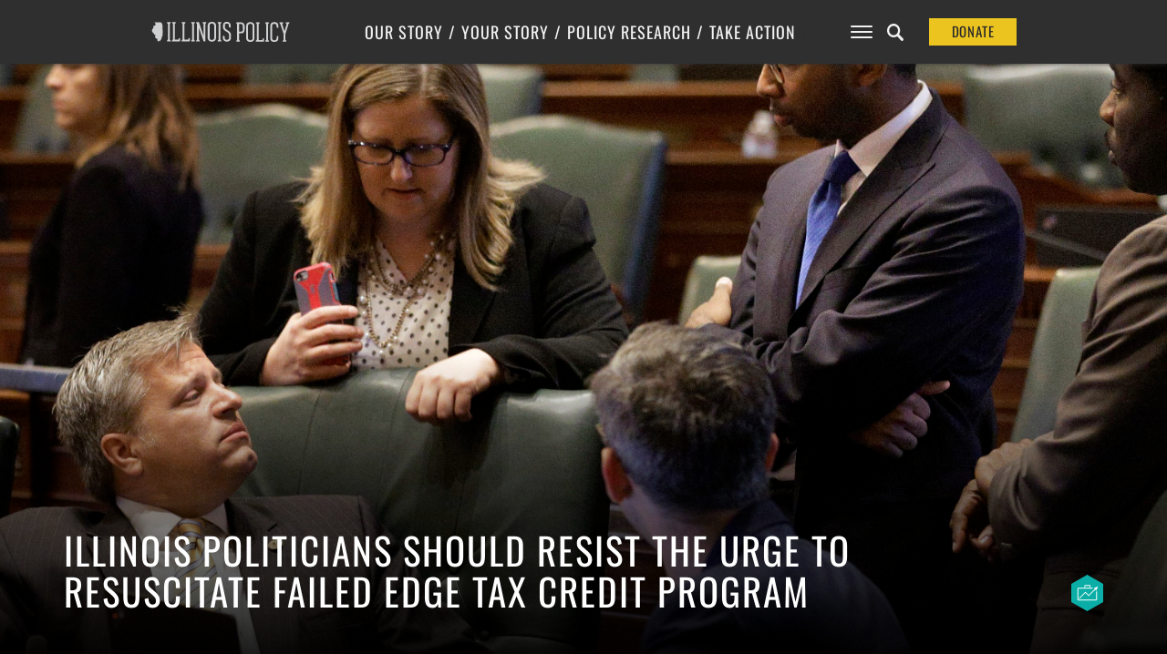

--- FILE ---
content_type: text/html; charset=UTF-8
request_url: https://www.illinoispolicy.org/illinois-politicians-should-resist-the-urge-to-resuscitate-failed-edge-tax-credit-program/
body_size: 16592
content:

<!DOCTYPE html>
<html>
<head>
	<meta charset='utf-8'>
	<meta name="viewport" content="width=device-width, initial-scale=1, user-scalable=no" id="metaViewport">
	<script>
		if (window.matchMedia !== undefined && (window.matchMedia('(min-width: 500px) and (orientation: portrait)').matches || window.matchMedia('(min-width: 800px) and (orientation: landscape)').matches)){
			document.getElementById('metaViewport').setAttribute('content','width=1020');
		}
	</script>

	
	<meta name="description" content="Illinois’ $1.3 billion in EDGE tax credits has brought in only 34,000 jobs since 2001, and has enabled politicians to hand out tax relief to select companies rather than lowering anti-growth taxes for all businesses.">

	<link rel="shortcut icon" href="https://files.illinoispolicy.org/favicon.ico"/>
	<link rel="stylesheet" type="text/css" media="all" href="https://files.illinoispolicy.org/wp-content/themes/illinoispolicy/style.css?e2e56a5607e00c3788b5db06863516ff"/>
	<link rel="stylesheet" type="text/css" media="print" href="https://files.illinoispolicy.org/wp-content/themes/illinoispolicy/print.css?e2e56a5607e00c3788b5db06863516ff"/>

	<link href="https://plus.google.com/+illinoispolicy" rel="publisher" />
	<meta property="fb:pages" content="56680318666" />
	<meta name="p:domain_verify" content="e8d80651b7c8a983e2a34153ebb953e3"/>

	<!--[if lt IE 9]>
	<link rel="stylesheet" type="text/css" media="all" href="https://files.illinoispolicy.org/wp-content/themes/illinoispolicy/ie8.css"/>
	<script src="https://files.illinoispolicy.org/wp-content/themes/illinoispolicy/scripts/html5shiv.min.js" type="text/javascript"></script>
	<![endif]-->

	<meta name='robots' content='index, follow, max-image-preview:large, max-snippet:-1, max-video-preview:-1' />
	<style>img:is([sizes="auto" i], [sizes^="auto," i]) { contain-intrinsic-size: 3000px 1500px }</style>
	    <!-- Start VWO Common Smartcode -->
    <script data-cfasync="false" nowprocket type='text/javascript'>
        var _vwo_clicks = 10;
    </script>
    <!-- End VWO Common Smartcode -->
        <!-- Start VWO Async SmartCode -->
    <link rel="preconnect" href="https://dev.visualwebsiteoptimizer.com" />
    <script data-cfasync="false" nowprocket type='text/javascript' id='vwoCode'>
        /* Fix: wp-rocket (application/ld+json) */
        window._vwo_code || (function () {
            var account_id=731281,
                version=2.1,
                settings_tolerance=2000,
                library_tolerance=2500,
                use_existing_jquery=false,
                hide_element='body',
                hide_element_style = 'opacity:0 !important;filter:alpha(opacity=0) !important;background:none !important;transition:none !important;',
                /* DO NOT EDIT BELOW THIS LINE */
                f=false,w=window,d=document,v=d.querySelector('#vwoCode'),cK='_vwo_'+account_id+'_settings',cc={};try{var c=JSON.parse(localStorage.getItem('_vwo_'+account_id+'_config'));cc=c&&typeof c==='object'?c:{}}catch(e){}var stT=cc.stT==='session'?w.sessionStorage:w.localStorage;code={use_existing_jquery:function(){return typeof use_existing_jquery!=='undefined'?use_existing_jquery:undefined},library_tolerance:function(){return typeof library_tolerance!=='undefined'?library_tolerance:undefined},settings_tolerance:function(){return cc.sT||settings_tolerance},hide_element_style:function(){return'{'+(cc.hES||hide_element_style)+'}'},hide_element:function(){if(performance.getEntriesByName('first-contentful-paint')[0]){return''}return typeof cc.hE==='string'?cc.hE:hide_element},getVersion:function(){return version},finish:function(e){if(!f){f=true;var t=d.getElementById('_vis_opt_path_hides');if(t)t.parentNode.removeChild(t);if(e)(new Image).src='https://dev.visualwebsiteoptimizer.com/ee.gif?a='+account_id+e}},finished:function(){return f},addScript:function(e){var t=d.createElement('script');t.type='text/javascript';if(e.src){t.src=e.src}else{t.text=e.text}d.getElementsByTagName('head')[0].appendChild(t)},load:function(e,t){var i=this.getSettings(),n=d.createElement('script'),r=this;t=t||{};if(i){n.textContent=i;d.getElementsByTagName('head')[0].appendChild(n);if(!w.VWO||VWO.caE){stT.removeItem(cK);r.load(e)}}else{var o=new XMLHttpRequest;o.open('GET',e,true);o.withCredentials=!t.dSC;o.responseType=t.responseType||'text';o.onload=function(){if(t.onloadCb){return t.onloadCb(o,e)}if(o.status===200||o.status===304){_vwo_code.addScript({text:o.responseText})}else{_vwo_code.finish('&e=loading_failure:'+e)}};o.onerror=function(){if(t.onerrorCb){return t.onerrorCb(e)}_vwo_code.finish('&e=loading_failure:'+e)};o.send()}},getSettings:function(){try{var e=stT.getItem(cK);if(!e){return}e=JSON.parse(e);if(Date.now()>e.e){stT.removeItem(cK);return}return e.s}catch(e){return}},init:function(){if(d.URL.indexOf('__vwo_disable__')>-1)return;var e=this.settings_tolerance();w._vwo_settings_timer=setTimeout(function(){_vwo_code.finish();stT.removeItem(cK)},e);var t;if(this.hide_element()!=='body'){t=d.createElement('style');var i=this.hide_element(),n=i?i+this.hide_element_style():'',r=d.getElementsByTagName('head')[0];t.setAttribute('id','_vis_opt_path_hides');v&&t.setAttribute('nonce',v.nonce);t.setAttribute('type','text/css');if(t.styleSheet)t.styleSheet.cssText=n;else t.appendChild(d.createTextNode(n));r.appendChild(t)}else{t=d.getElementsByTagName('head')[0];var n=d.createElement('div');n.style.cssText='z-index: 2147483647 !important;position: fixed !important;left: 0 !important;top: 0 !important;width: 100% !important;height: 100% !important;background: white !important;';n.setAttribute('id','_vis_opt_path_hides');n.classList.add('_vis_hide_layer');t.parentNode.insertBefore(n,t.nextSibling)}var o='https://dev.visualwebsiteoptimizer.com/j.php?a='+account_id+'&u='+encodeURIComponent(d.URL)+'&vn='+version;if(w.location.search.indexOf('_vwo_xhr')!==-1){this.addScript({src:o})}else{this.load(o+'&x=true')}}};w._vwo_code=code;code.init();})();
    </script>
    <!-- End VWO Async SmartCode -->
    
	<!-- This site is optimized with the Yoast SEO Premium plugin v25.6 (Yoast SEO v25.8) - https://yoast.com/wordpress/plugins/seo/ -->
	<title>Illinois politicians should resist the urge to resuscitate failed EDGE tax credit program</title>
	<meta name="description" content="Illinois’ $1.3 billion in EDGE tax credits has brought in only 34,000 jobs since 2001, and has enabled politicians to hand out tax relief to select companies rather than lowering anti-growth taxes for all businesses." />
	<link rel="canonical" href="https://www.illinoispolicy.org/illinois-politicians-should-resist-the-urge-to-resuscitate-failed-edge-tax-credit-program/" />
	<meta property="og:locale" content="en_US" />
	<meta property="og:type" content="article" />
	<meta property="og:title" content="Illinois politicians should resist the urge to resuscitate failed EDGE tax credit program" />
	<meta property="og:description" content="Illinois’ $1.3 billion in EDGE tax credits has brought in only 34,000 jobs since 2001, and has enabled politicians to hand out tax relief to select companies rather than lowering anti-growth taxes for all businesses." />
	<meta property="og:url" content="https://www.illinoispolicy.org/illinois-politicians-should-resist-the-urge-to-resuscitate-failed-edge-tax-credit-program/" />
	<meta property="og:site_name" content="Illinois Policy" />
	<meta property="article:publisher" content="https://www.facebook.com/illinoispolicy" />
	<meta property="article:published_time" content="2017-01-08T18:57:07+00:00" />
	<meta property="og:image" content="https://files.illinoispolicy.org/wp-content/uploads/2017/01/AP_16182528423535.jpg" />
	<meta property="og:image:width" content="3000" />
	<meta property="og:image:height" content="2000" />
	<meta property="og:image:type" content="image/jpeg" />
	<meta name="author" content="Hilary Gowins" />
	<meta name="twitter:card" content="summary_large_image" />
	<meta name="twitter:creator" content="@hilarygowins" />
	<meta name="twitter:site" content="@illinoispolicy" />
	<meta name="twitter:label1" content="Written by" />
	<meta name="twitter:data1" content="Hilary Gowins" />
	<meta name="twitter:label2" content="Est. reading time" />
	<meta name="twitter:data2" content="2 minutes" />
	<script type="application/ld+json" class="yoast-schema-graph">{"@context":"https://schema.org","@graph":[{"@type":"WebPage","@id":"https://www.illinoispolicy.org/illinois-politicians-should-resist-the-urge-to-resuscitate-failed-edge-tax-credit-program/","url":"https://www.illinoispolicy.org/illinois-politicians-should-resist-the-urge-to-resuscitate-failed-edge-tax-credit-program/","name":"Illinois politicians should resist the urge to resuscitate failed EDGE tax credit program","isPartOf":{"@id":"https://www.illinoispolicy.org/#website"},"primaryImageOfPage":{"@id":"https://www.illinoispolicy.org/illinois-politicians-should-resist-the-urge-to-resuscitate-failed-edge-tax-credit-program/#primaryimage"},"image":["https://files.illinoispolicy.org/wp-content/uploads/2017/01/AP_16182528423535.jpg","https://files.illinoispolicy.org/wp-content/uploads/2017/01/AP_16182528423535.jpg","https://files.illinoispolicy.org/wp-content/uploads/2017/01/AP_16182528423535.jpg"],"thumbnailUrl":"https://files.illinoispolicy.org/wp-content/uploads/2017/01/AP_16182528423535.jpg","datePublished":"2017-01-08T18:57:07+00:00","author":{"@id":"https://www.illinoispolicy.org/#/schema/person/83394bde269664a6c5473ed2453f61d5"},"description":"Illinois’ $1.3 billion in EDGE tax credits has brought in only 34,000 jobs since 2001, and has enabled politicians to hand out tax relief to select companies rather than lowering anti-growth taxes for all businesses.","breadcrumb":{"@id":"https://www.illinoispolicy.org/illinois-politicians-should-resist-the-urge-to-resuscitate-failed-edge-tax-credit-program/#breadcrumb"},"inLanguage":"en-US","potentialAction":[{"@type":"ReadAction","target":["https://www.illinoispolicy.org/illinois-politicians-should-resist-the-urge-to-resuscitate-failed-edge-tax-credit-program/"]}],"mentions":[{"@type":["Thing","Organization","Corporation"],"@id":"kg:/g/02zs4","name":"Ford Motor Company","description":"American multinational automotive company","url":"https://www.ford.com","image":"https://encrypted-tbn3.gstatic.com/images?q=tbn:ANd9GcSn48yZMfQ4j_iqq4HSagVz268fdk1_tbGKkWIBaTqVKDQHYDGw","foundingDate":null,"location":{"@type":"Country","name":"United States"},"sameAs":["https://www.google.com/search?kgmid=/m/02zs4","https://www.wikidata.org/wiki/Q44294","https://twitter.com/ford","https://www.facebook.com/ford"]},{"@type":["Thing"],"@id":"kg:/g/011d_9rh","name":"Economic development","description":"process and policies to improve economic well-being","sameAs":["https://www.google.com/search?kgmid=/m/011d_9rh","https://www.wikidata.org/wiki/Q4530482"]},{"@type":["Thing","Person"],"@id":"kg:/g/05b06t","name":"Michael Madigan","description":"American politician from Illinois and the Chair of the Illinois Democratic Party (born 1942)","url":"http://www.ilga.gov/house/Rep.asp?GA=101&MemberID=2528","image":"https://encrypted-tbn2.gstatic.com/images?q=tbn:ANd9GcRNW8NCMjBV33_qekdMrW2euUGvdoGrqVnfY1oS92GXp9ujBNBt","birthDate":null,"sameAs":["https://www.google.com/search?kgmid=/m/05b06t","https://www.wikidata.org/wiki/Q961894","https://twitter.com/speaker_madigan","https://www.facebook.com/MadiganforUs"]},{"@type":["Thing","Person"],"@id":"kg:/g/07fr6s","name":"Barbara Flynn Currie","description":"American politician","url":"http://www.barbaraflynncurrie.org/","image":"https://encrypted-tbn0.gstatic.com/images?q=tbn:ANd9GcQS0eFu9C1gqzfvWqlup3uieubIupOEKwO6PGHIUREWz2AwQ55M","birthDate":null,"sameAs":["https://www.google.com/search?kgmid=/m/07fr6s","https://www.wikidata.org/wiki/Q1447337"]},{"@type":["Thing","Organization","GovernmentOrganization"],"@id":"kg:/g/0z2q88q","name":"Illinois Department of Commerce and Economic Opportunity","description":"code department of the Illinois state government","url":"https://www2.illinois.gov/dceo/Pages/default.aspx","location":{"@type":"Country","name":"United States"},"sameAs":["https://www.google.com/search?kgmid=/m/0z2q88q","https://www.wikidata.org/wiki/Q16918517","https://twitter.com/illinoisdceo"]}]},{"@type":"ImageObject","inLanguage":"en-US","@id":"https://www.illinoispolicy.org/illinois-politicians-should-resist-the-urge-to-resuscitate-failed-edge-tax-credit-program/#primaryimage","url":"https://files.illinoispolicy.org/wp-content/uploads/2017/01/AP_16182528423535.jpg","contentUrl":"https://files.illinoispolicy.org/wp-content/uploads/2017/01/AP_16182528423535.jpg","width":3000,"height":2000,"caption":"Illinois Rep. Robert Martwick, D-Chicago, left, and Rep. Christian L. Mitchell, D-Chicago, top right, talk with fellow lawmakers and staff while on the House floor during before session begins at the state Capitol, Thursday, June 30, 2016, in Springfield, Ill. If Illinois enters another year without a budget by Thursday, cash will stop flowing to local 911 centers, preventative health screenings and tuition grants for low-income college students. (AP Photo/Seth Perlman)"},{"@type":"BreadcrumbList","@id":"https://www.illinoispolicy.org/illinois-politicians-should-resist-the-urge-to-resuscitate-failed-edge-tax-credit-program/#breadcrumb","itemListElement":[{"@type":"ListItem","position":1,"name":"Home","item":"https://www.illinoispolicy.org/"},{"@type":"ListItem","position":2,"name":"Illinois politicians should resist the urge to resuscitate failed EDGE tax credit program"}]},{"@type":"WebSite","@id":"https://www.illinoispolicy.org/#website","url":"https://www.illinoispolicy.org/","name":"Illinois Policy","description":"Illinois&#039;s comeback story starts here","alternateName":"Illinois Policy Institute","potentialAction":[{"@type":"SearchAction","target":{"@type":"EntryPoint","urlTemplate":"https://www.illinoispolicy.org/?s={search_term_string}"},"query-input":{"@type":"PropertyValueSpecification","valueRequired":true,"valueName":"search_term_string"}}],"inLanguage":"en-US"},{"@type":"Person","@id":"https://www.illinoispolicy.org/#/schema/person/83394bde269664a6c5473ed2453f61d5","name":"Hilary Gowins","description":"Senior Vice President","sameAs":["http://illinoispolicy.org/member/hilary-gowins","https://x.com/hilarygowins"],"url":"https://www.illinoispolicy.org/author/hgowins/"}]}</script>
	<!-- / Yoast SEO Premium plugin. -->


<link rel='dns-prefetch' href='//files.illinoispolicy.org' />
<link rel='dns-prefetch' href='//www.google.com' />
<link rel='stylesheet' id='wp-block-library-css' href='https://www.illinoispolicy.org/wp-includes/css/dist/block-library/style.min.css?ver=6.8.2' type='text/css' media='all' />
<style id='classic-theme-styles-inline-css' type='text/css'>
/*! This file is auto-generated */
.wp-block-button__link{color:#fff;background-color:#32373c;border-radius:9999px;box-shadow:none;text-decoration:none;padding:calc(.667em + 2px) calc(1.333em + 2px);font-size:1.125em}.wp-block-file__button{background:#32373c;color:#fff;text-decoration:none}
</style>
<style id='co-authors-plus-coauthors-style-inline-css' type='text/css'>
.wp-block-co-authors-plus-coauthors.is-layout-flow [class*=wp-block-co-authors-plus]{display:inline}

</style>
<style id='co-authors-plus-avatar-style-inline-css' type='text/css'>
.wp-block-co-authors-plus-avatar :where(img){height:auto;max-width:100%;vertical-align:bottom}.wp-block-co-authors-plus-coauthors.is-layout-flow .wp-block-co-authors-plus-avatar :where(img){vertical-align:middle}.wp-block-co-authors-plus-avatar:is(.alignleft,.alignright){display:table}.wp-block-co-authors-plus-avatar.aligncenter{display:table;margin-inline:auto}

</style>
<style id='co-authors-plus-image-style-inline-css' type='text/css'>
.wp-block-co-authors-plus-image{margin-bottom:0}.wp-block-co-authors-plus-image :where(img){height:auto;max-width:100%;vertical-align:bottom}.wp-block-co-authors-plus-coauthors.is-layout-flow .wp-block-co-authors-plus-image :where(img){vertical-align:middle}.wp-block-co-authors-plus-image:is(.alignfull,.alignwide) :where(img){width:100%}.wp-block-co-authors-plus-image:is(.alignleft,.alignright){display:table}.wp-block-co-authors-plus-image.aligncenter{display:table;margin-inline:auto}

</style>
<style id='global-styles-inline-css' type='text/css'>
:root{--wp--preset--aspect-ratio--square: 1;--wp--preset--aspect-ratio--4-3: 4/3;--wp--preset--aspect-ratio--3-4: 3/4;--wp--preset--aspect-ratio--3-2: 3/2;--wp--preset--aspect-ratio--2-3: 2/3;--wp--preset--aspect-ratio--16-9: 16/9;--wp--preset--aspect-ratio--9-16: 9/16;--wp--preset--color--black: #000000;--wp--preset--color--cyan-bluish-gray: #abb8c3;--wp--preset--color--white: #ffffff;--wp--preset--color--pale-pink: #f78da7;--wp--preset--color--vivid-red: #cf2e2e;--wp--preset--color--luminous-vivid-orange: #ff6900;--wp--preset--color--luminous-vivid-amber: #fcb900;--wp--preset--color--light-green-cyan: #7bdcb5;--wp--preset--color--vivid-green-cyan: #00d084;--wp--preset--color--pale-cyan-blue: #8ed1fc;--wp--preset--color--vivid-cyan-blue: #0693e3;--wp--preset--color--vivid-purple: #9b51e0;--wp--preset--gradient--vivid-cyan-blue-to-vivid-purple: linear-gradient(135deg,rgba(6,147,227,1) 0%,rgb(155,81,224) 100%);--wp--preset--gradient--light-green-cyan-to-vivid-green-cyan: linear-gradient(135deg,rgb(122,220,180) 0%,rgb(0,208,130) 100%);--wp--preset--gradient--luminous-vivid-amber-to-luminous-vivid-orange: linear-gradient(135deg,rgba(252,185,0,1) 0%,rgba(255,105,0,1) 100%);--wp--preset--gradient--luminous-vivid-orange-to-vivid-red: linear-gradient(135deg,rgba(255,105,0,1) 0%,rgb(207,46,46) 100%);--wp--preset--gradient--very-light-gray-to-cyan-bluish-gray: linear-gradient(135deg,rgb(238,238,238) 0%,rgb(169,184,195) 100%);--wp--preset--gradient--cool-to-warm-spectrum: linear-gradient(135deg,rgb(74,234,220) 0%,rgb(151,120,209) 20%,rgb(207,42,186) 40%,rgb(238,44,130) 60%,rgb(251,105,98) 80%,rgb(254,248,76) 100%);--wp--preset--gradient--blush-light-purple: linear-gradient(135deg,rgb(255,206,236) 0%,rgb(152,150,240) 100%);--wp--preset--gradient--blush-bordeaux: linear-gradient(135deg,rgb(254,205,165) 0%,rgb(254,45,45) 50%,rgb(107,0,62) 100%);--wp--preset--gradient--luminous-dusk: linear-gradient(135deg,rgb(255,203,112) 0%,rgb(199,81,192) 50%,rgb(65,88,208) 100%);--wp--preset--gradient--pale-ocean: linear-gradient(135deg,rgb(255,245,203) 0%,rgb(182,227,212) 50%,rgb(51,167,181) 100%);--wp--preset--gradient--electric-grass: linear-gradient(135deg,rgb(202,248,128) 0%,rgb(113,206,126) 100%);--wp--preset--gradient--midnight: linear-gradient(135deg,rgb(2,3,129) 0%,rgb(40,116,252) 100%);--wp--preset--font-size--small: 13px;--wp--preset--font-size--medium: 20px;--wp--preset--font-size--large: 36px;--wp--preset--font-size--x-large: 42px;--wp--preset--spacing--20: 0.44rem;--wp--preset--spacing--30: 0.67rem;--wp--preset--spacing--40: 1rem;--wp--preset--spacing--50: 1.5rem;--wp--preset--spacing--60: 2.25rem;--wp--preset--spacing--70: 3.38rem;--wp--preset--spacing--80: 5.06rem;--wp--preset--shadow--natural: 6px 6px 9px rgba(0, 0, 0, 0.2);--wp--preset--shadow--deep: 12px 12px 50px rgba(0, 0, 0, 0.4);--wp--preset--shadow--sharp: 6px 6px 0px rgba(0, 0, 0, 0.2);--wp--preset--shadow--outlined: 6px 6px 0px -3px rgba(255, 255, 255, 1), 6px 6px rgba(0, 0, 0, 1);--wp--preset--shadow--crisp: 6px 6px 0px rgba(0, 0, 0, 1);}:where(.is-layout-flex){gap: 0.5em;}:where(.is-layout-grid){gap: 0.5em;}body .is-layout-flex{display: flex;}.is-layout-flex{flex-wrap: wrap;align-items: center;}.is-layout-flex > :is(*, div){margin: 0;}body .is-layout-grid{display: grid;}.is-layout-grid > :is(*, div){margin: 0;}:where(.wp-block-columns.is-layout-flex){gap: 2em;}:where(.wp-block-columns.is-layout-grid){gap: 2em;}:where(.wp-block-post-template.is-layout-flex){gap: 1.25em;}:where(.wp-block-post-template.is-layout-grid){gap: 1.25em;}.has-black-color{color: var(--wp--preset--color--black) !important;}.has-cyan-bluish-gray-color{color: var(--wp--preset--color--cyan-bluish-gray) !important;}.has-white-color{color: var(--wp--preset--color--white) !important;}.has-pale-pink-color{color: var(--wp--preset--color--pale-pink) !important;}.has-vivid-red-color{color: var(--wp--preset--color--vivid-red) !important;}.has-luminous-vivid-orange-color{color: var(--wp--preset--color--luminous-vivid-orange) !important;}.has-luminous-vivid-amber-color{color: var(--wp--preset--color--luminous-vivid-amber) !important;}.has-light-green-cyan-color{color: var(--wp--preset--color--light-green-cyan) !important;}.has-vivid-green-cyan-color{color: var(--wp--preset--color--vivid-green-cyan) !important;}.has-pale-cyan-blue-color{color: var(--wp--preset--color--pale-cyan-blue) !important;}.has-vivid-cyan-blue-color{color: var(--wp--preset--color--vivid-cyan-blue) !important;}.has-vivid-purple-color{color: var(--wp--preset--color--vivid-purple) !important;}.has-black-background-color{background-color: var(--wp--preset--color--black) !important;}.has-cyan-bluish-gray-background-color{background-color: var(--wp--preset--color--cyan-bluish-gray) !important;}.has-white-background-color{background-color: var(--wp--preset--color--white) !important;}.has-pale-pink-background-color{background-color: var(--wp--preset--color--pale-pink) !important;}.has-vivid-red-background-color{background-color: var(--wp--preset--color--vivid-red) !important;}.has-luminous-vivid-orange-background-color{background-color: var(--wp--preset--color--luminous-vivid-orange) !important;}.has-luminous-vivid-amber-background-color{background-color: var(--wp--preset--color--luminous-vivid-amber) !important;}.has-light-green-cyan-background-color{background-color: var(--wp--preset--color--light-green-cyan) !important;}.has-vivid-green-cyan-background-color{background-color: var(--wp--preset--color--vivid-green-cyan) !important;}.has-pale-cyan-blue-background-color{background-color: var(--wp--preset--color--pale-cyan-blue) !important;}.has-vivid-cyan-blue-background-color{background-color: var(--wp--preset--color--vivid-cyan-blue) !important;}.has-vivid-purple-background-color{background-color: var(--wp--preset--color--vivid-purple) !important;}.has-black-border-color{border-color: var(--wp--preset--color--black) !important;}.has-cyan-bluish-gray-border-color{border-color: var(--wp--preset--color--cyan-bluish-gray) !important;}.has-white-border-color{border-color: var(--wp--preset--color--white) !important;}.has-pale-pink-border-color{border-color: var(--wp--preset--color--pale-pink) !important;}.has-vivid-red-border-color{border-color: var(--wp--preset--color--vivid-red) !important;}.has-luminous-vivid-orange-border-color{border-color: var(--wp--preset--color--luminous-vivid-orange) !important;}.has-luminous-vivid-amber-border-color{border-color: var(--wp--preset--color--luminous-vivid-amber) !important;}.has-light-green-cyan-border-color{border-color: var(--wp--preset--color--light-green-cyan) !important;}.has-vivid-green-cyan-border-color{border-color: var(--wp--preset--color--vivid-green-cyan) !important;}.has-pale-cyan-blue-border-color{border-color: var(--wp--preset--color--pale-cyan-blue) !important;}.has-vivid-cyan-blue-border-color{border-color: var(--wp--preset--color--vivid-cyan-blue) !important;}.has-vivid-purple-border-color{border-color: var(--wp--preset--color--vivid-purple) !important;}.has-vivid-cyan-blue-to-vivid-purple-gradient-background{background: var(--wp--preset--gradient--vivid-cyan-blue-to-vivid-purple) !important;}.has-light-green-cyan-to-vivid-green-cyan-gradient-background{background: var(--wp--preset--gradient--light-green-cyan-to-vivid-green-cyan) !important;}.has-luminous-vivid-amber-to-luminous-vivid-orange-gradient-background{background: var(--wp--preset--gradient--luminous-vivid-amber-to-luminous-vivid-orange) !important;}.has-luminous-vivid-orange-to-vivid-red-gradient-background{background: var(--wp--preset--gradient--luminous-vivid-orange-to-vivid-red) !important;}.has-very-light-gray-to-cyan-bluish-gray-gradient-background{background: var(--wp--preset--gradient--very-light-gray-to-cyan-bluish-gray) !important;}.has-cool-to-warm-spectrum-gradient-background{background: var(--wp--preset--gradient--cool-to-warm-spectrum) !important;}.has-blush-light-purple-gradient-background{background: var(--wp--preset--gradient--blush-light-purple) !important;}.has-blush-bordeaux-gradient-background{background: var(--wp--preset--gradient--blush-bordeaux) !important;}.has-luminous-dusk-gradient-background{background: var(--wp--preset--gradient--luminous-dusk) !important;}.has-pale-ocean-gradient-background{background: var(--wp--preset--gradient--pale-ocean) !important;}.has-electric-grass-gradient-background{background: var(--wp--preset--gradient--electric-grass) !important;}.has-midnight-gradient-background{background: var(--wp--preset--gradient--midnight) !important;}.has-small-font-size{font-size: var(--wp--preset--font-size--small) !important;}.has-medium-font-size{font-size: var(--wp--preset--font-size--medium) !important;}.has-large-font-size{font-size: var(--wp--preset--font-size--large) !important;}.has-x-large-font-size{font-size: var(--wp--preset--font-size--x-large) !important;}
:where(.wp-block-post-template.is-layout-flex){gap: 1.25em;}:where(.wp-block-post-template.is-layout-grid){gap: 1.25em;}
:where(.wp-block-columns.is-layout-flex){gap: 2em;}:where(.wp-block-columns.is-layout-grid){gap: 2em;}
:root :where(.wp-block-pullquote){font-size: 1.5em;line-height: 1.6;}
</style>
<link rel='stylesheet' id='ttd_topics_public_css-css' href='https://www.illinoispolicy.org/wp-content/plugins/ttd-topics/public/css/ttd-topics-public.css?ver=3.2.13' type='text/css' media='all' />
<script type="text/javascript" src="https://files.illinoispolicy.org/wp-content/themes/illinoispolicy/scripts/jquery-1.11.0.min.js?ver=1.11.0" id="jquery-js"></script>
<script src="https://www.illinoispolicy.org/wp-content/plugins/ttd-topics/public/js/ttd-post.js?ver=3.2.13" type="module"></script><link rel="https://api.w.org/" href="https://www.illinoispolicy.org/wp-json/" /><link rel="alternate" title="JSON" type="application/json" href="https://www.illinoispolicy.org/wp-json/wp/v2/posts/39545" /><link rel='shortlink' href='https://www.illinoispolicy.org/?p=39545' />
<link rel="alternate" title="oEmbed (JSON)" type="application/json+oembed" href="https://www.illinoispolicy.org/wp-json/oembed/1.0/embed?url=https%3A%2F%2Fwww.illinoispolicy.org%2Fillinois-politicians-should-resist-the-urge-to-resuscitate-failed-edge-tax-credit-program%2F" />
<link rel="alternate" title="oEmbed (XML)" type="text/xml+oembed" href="https://www.illinoispolicy.org/wp-json/oembed/1.0/embed?url=https%3A%2F%2Fwww.illinoispolicy.org%2Fillinois-politicians-should-resist-the-urge-to-resuscitate-failed-edge-tax-credit-program%2F&#038;format=xml" />
		<style type="text/css" id="wp-custom-css">
			body .gform_wrapper div.gchoice input[type=checkbox] {
	vertical-align: top;
	margin-top: 0.4em;
}
body .gform_wrapper div.gchoice input[type=radio] {
	vertical-align: top;
	margin-top: 0.4em;
}



.parallax-header.report.unknown section.intro>header h4 a {
	background: #8CA18F;
}


.parallax-header.report.unknown aside.listbox h1 {
	color: white;
}
		</style>
		
	
<style>
					@font-face {
			font-family: 'Lora';
			font-style: italic;
			font-display: block;
			src: url(https://files.illinoispolicy.org/wp-content/themes/illinoispolicy/fonts/Lora-Italic-VF-english.woff2?e2e56a5607e00c3788b5db06863516ff) format('woff2-variations');
			font-weight: 300 900;
			unicode-range: U+0000-00A0,U+00A2-00A9,U+00AC-00AE,U+00B0-00B7,U+00B9-00BA,U+00BC-00BE,U+00D7,U+00F7,U+2000-206F,U+2074,U+20AC,U+2122,U+2190-21BB,U+2212,U+2215,U+F8FF,U+FEFF,U+FFFD;
		}
		@font-face {
			font-family: 'Lora';
			font-style: italic;
			font-display: block;
			src: url(https://files.illinoispolicy.org/wp-content/themes/illinoispolicy/fonts/Lora-Italic-VF-rest-all.woff2?e2e56a5607e00c3788b5db06863516ff) format('woff2-variations');
			font-weight: 300 900;
			unicode-range: U+00A1,U+00AA-00AB,U+00AF,U+00B8,U+00BB,U+00BF-00D6,U+00D8-00F6,U+00F8-00FF,U+0131,U+0152-0153,U+02B0-02FF,U+0100-0130,U+0132-0151,U+0154-017F,U+0180-024F,U+1E00-1EFF,U+0100-0130,U+0132-0151,U+0154-017F,U+0180-024F,U+1E00-1EFF,U+0259,U+0300-03C0,U+2070-2073,U+2075-20AB,U+20AD-2121,U+2123-218F,U+21BC-2211,U+2213-2214,U+2216-F8FE,U+FB01-FB02;
		}
				@font-face {
			font-family: 'Lora';
			font-style: normal;
			font-display: block;
			src: url(https://files.illinoispolicy.org/wp-content/themes/illinoispolicy/fonts/Lora-VF-english.woff2?e2e56a5607e00c3788b5db06863516ff) format('woff2-variations');
			font-weight: 300 900;
			unicode-range: U+0000-00A0,U+00A2-00A9,U+00AC-00AE,U+00B0-00B7,U+00B9-00BA,U+00BC-00BE,U+00D7,U+00F7,U+2000-206F,U+2074,U+20AC,U+2122,U+2190-21BB,U+2212,U+2215,U+F8FF,U+FEFF,U+FFFD;
		}
		@font-face {
			font-family: 'Lora';
			font-style: normal;
			font-display: block;
			src: url(https://files.illinoispolicy.org/wp-content/themes/illinoispolicy/fonts/Lora-VF-rest-all.woff2?e2e56a5607e00c3788b5db06863516ff) format('woff2-variations');
			font-weight: 300 900;
			unicode-range: U+00A1,U+00AA-00AB,U+00AF,U+00B8,U+00BB,U+00BF-00D6,U+00D8-00F6,U+00F8-00FF,U+0131,U+0152-0153,U+02B0-02FF,U+0100-0130,U+0132-0151,U+0154-017F,U+0180-024F,U+1E00-1EFF,U+0100-0130,U+0132-0151,U+0154-017F,U+0180-024F,U+1E00-1EFF,U+0259,U+0300-03C0,U+2070-2073,U+2075-20AB,U+20AD-2121,U+2123-218F,U+21BC-2211,U+2213-2214,U+2216-F8FE,U+FB01-FB02;
		}
							@font-face {
			font-family: 'Roboto';
			font-style: italic;
			font-display: block;
			src: url(https://files.illinoispolicy.org/wp-content/themes/illinoispolicy/fonts/Roboto-Italic-VF-english.woff2?e2e56a5607e00c3788b5db06863516ff) format('woff2-variations');
			font-weight: 300 900;
			unicode-range: U+0000-00A0,U+00A2-00A9,U+00AC-00AE,U+00B0-00B7,U+00B9-00BA,U+00BC-00BE,U+00D7,U+00F7,U+2000-206F,U+2074,U+20AC,U+2122,U+2190-21BB,U+2212,U+2215,U+F8FF,U+FEFF,U+FFFD;
		}
		@font-face {
			font-family: 'Roboto';
			font-style: italic;
			font-display: block;
			src: url(https://files.illinoispolicy.org/wp-content/themes/illinoispolicy/fonts/Roboto-Italic-VF-rest-all.woff2?e2e56a5607e00c3788b5db06863516ff) format('woff2-variations');
			font-weight: 300 900;
			unicode-range: U+00A1,U+00AA-00AB,U+00AF,U+00B8,U+00BB,U+00BF-00D6,U+00D8-00F6,U+00F8-00FF,U+0131,U+0152-0153,U+02B0-02FF,U+0100-0130,U+0132-0151,U+0154-017F,U+0180-024F,U+1E00-1EFF,U+0100-0130,U+0132-0151,U+0154-017F,U+0180-024F,U+1E00-1EFF,U+0259,U+0300-03C0,U+2070-2073,U+2075-20AB,U+20AD-2121,U+2123-218F,U+21BC-2211,U+2213-2214,U+2216-F8FE,U+FB01-FB02;
		}
				@font-face {
			font-family: 'Roboto';
			font-style: normal;
			font-display: block;
			src: url(https://files.illinoispolicy.org/wp-content/themes/illinoispolicy/fonts/Roboto-VF-english.woff2?e2e56a5607e00c3788b5db06863516ff) format('woff2-variations');
			font-weight: 300 900;
			unicode-range: U+0000-00A0,U+00A2-00A9,U+00AC-00AE,U+00B0-00B7,U+00B9-00BA,U+00BC-00BE,U+00D7,U+00F7,U+2000-206F,U+2074,U+20AC,U+2122,U+2190-21BB,U+2212,U+2215,U+F8FF,U+FEFF,U+FFFD;
		}
		@font-face {
			font-family: 'Roboto';
			font-style: normal;
			font-display: block;
			src: url(https://files.illinoispolicy.org/wp-content/themes/illinoispolicy/fonts/Roboto-VF-rest-all.woff2?e2e56a5607e00c3788b5db06863516ff) format('woff2-variations');
			font-weight: 300 900;
			unicode-range: U+00A1,U+00AA-00AB,U+00AF,U+00B8,U+00BB,U+00BF-00D6,U+00D8-00F6,U+00F8-00FF,U+0131,U+0152-0153,U+02B0-02FF,U+0100-0130,U+0132-0151,U+0154-017F,U+0180-024F,U+1E00-1EFF,U+0100-0130,U+0132-0151,U+0154-017F,U+0180-024F,U+1E00-1EFF,U+0259,U+0300-03C0,U+2070-2073,U+2075-20AB,U+20AD-2121,U+2123-218F,U+21BC-2211,U+2213-2214,U+2216-F8FE,U+FB01-FB02;
		}
							@font-face {
			font-family: 'Vollkorn';
			font-style: italic;
			font-display: block;
			src: url(https://files.illinoispolicy.org/wp-content/themes/illinoispolicy/fonts/Vollkorn-Italic-VF-english.woff2?e2e56a5607e00c3788b5db06863516ff) format('woff2-variations');
			font-weight: 300 900;
			unicode-range: U+0000-00A0,U+00A2-00A9,U+00AC-00AE,U+00B0-00B7,U+00B9-00BA,U+00BC-00BE,U+00D7,U+00F7,U+2000-206F,U+2074,U+20AC,U+2122,U+2190-21BB,U+2212,U+2215,U+F8FF,U+FEFF,U+FFFD;
		}
		@font-face {
			font-family: 'Vollkorn';
			font-style: italic;
			font-display: block;
			src: url(https://files.illinoispolicy.org/wp-content/themes/illinoispolicy/fonts/Vollkorn-Italic-VF-rest-all.woff2?e2e56a5607e00c3788b5db06863516ff) format('woff2-variations');
			font-weight: 300 900;
			unicode-range: U+00A1,U+00AA-00AB,U+00AF,U+00B8,U+00BB,U+00BF-00D6,U+00D8-00F6,U+00F8-00FF,U+0131,U+0152-0153,U+02B0-02FF,U+0100-0130,U+0132-0151,U+0154-017F,U+0180-024F,U+1E00-1EFF,U+0100-0130,U+0132-0151,U+0154-017F,U+0180-024F,U+1E00-1EFF,U+0259,U+0300-03C0,U+2070-2073,U+2075-20AB,U+20AD-2121,U+2123-218F,U+21BC-2211,U+2213-2214,U+2216-F8FE,U+FB01-FB02;
		}
				@font-face {
			font-family: 'Vollkorn';
			font-style: normal;
			font-display: block;
			src: url(https://files.illinoispolicy.org/wp-content/themes/illinoispolicy/fonts/Vollkorn-VF-english.woff2?e2e56a5607e00c3788b5db06863516ff) format('woff2-variations');
			font-weight: 300 900;
			unicode-range: U+0000-00A0,U+00A2-00A9,U+00AC-00AE,U+00B0-00B7,U+00B9-00BA,U+00BC-00BE,U+00D7,U+00F7,U+2000-206F,U+2074,U+20AC,U+2122,U+2190-21BB,U+2212,U+2215,U+F8FF,U+FEFF,U+FFFD;
		}
		@font-face {
			font-family: 'Vollkorn';
			font-style: normal;
			font-display: block;
			src: url(https://files.illinoispolicy.org/wp-content/themes/illinoispolicy/fonts/Vollkorn-VF-rest-all.woff2?e2e56a5607e00c3788b5db06863516ff) format('woff2-variations');
			font-weight: 300 900;
			unicode-range: U+00A1,U+00AA-00AB,U+00AF,U+00B8,U+00BB,U+00BF-00D6,U+00D8-00F6,U+00F8-00FF,U+0131,U+0152-0153,U+02B0-02FF,U+0100-0130,U+0132-0151,U+0154-017F,U+0180-024F,U+1E00-1EFF,U+0100-0130,U+0132-0151,U+0154-017F,U+0180-024F,U+1E00-1EFF,U+0259,U+0300-03C0,U+2070-2073,U+2075-20AB,U+20AD-2121,U+2123-218F,U+21BC-2211,U+2213-2214,U+2216-F8FE,U+FB01-FB02;
		}
							@font-face {
			font-family: 'Oswald';
			font-style: normal;
			font-display: block;
			src: url(https://files.illinoispolicy.org/wp-content/themes/illinoispolicy/fonts/Oswald-VF-english.woff2?e2e56a5607e00c3788b5db06863516ff) format('woff2-variations');
			font-weight: 300 900;
			unicode-range: U+0000-00A0,U+00A2-00A9,U+00AC-00AE,U+00B0-00B7,U+00B9-00BA,U+00BC-00BE,U+00D7,U+00F7,U+2000-206F,U+2074,U+20AC,U+2122,U+2190-21BB,U+2212,U+2215,U+F8FF,U+FEFF,U+FFFD;
		}
		@font-face {
			font-family: 'Oswald';
			font-style: normal;
			font-display: block;
			src: url(https://files.illinoispolicy.org/wp-content/themes/illinoispolicy/fonts/Oswald-VF-rest-all.woff2?e2e56a5607e00c3788b5db06863516ff) format('woff2-variations');
			font-weight: 300 900;
			unicode-range: U+00A1,U+00AA-00AB,U+00AF,U+00B8,U+00BB,U+00BF-00D6,U+00D8-00F6,U+00F8-00FF,U+0131,U+0152-0153,U+02B0-02FF,U+0100-0130,U+0132-0151,U+0154-017F,U+0180-024F,U+1E00-1EFF,U+0100-0130,U+0132-0151,U+0154-017F,U+0180-024F,U+1E00-1EFF,U+0259,U+0300-03C0,U+2070-2073,U+2075-20AB,U+20AD-2121,U+2123-218F,U+21BC-2211,U+2213-2214,U+2216-F8FE,U+FB01-FB02;
		}
							@font-face {
			font-family: 'Roboto Slab';
			font-style: normal;
			font-display: block;
			src: url(https://files.illinoispolicy.org/wp-content/themes/illinoispolicy/fonts/RobotoSlab-VF-english.woff2?e2e56a5607e00c3788b5db06863516ff) format('woff2-variations');
			font-weight: 300 900;
			unicode-range: U+0000-00A0,U+00A2-00A9,U+00AC-00AE,U+00B0-00B7,U+00B9-00BA,U+00BC-00BE,U+00D7,U+00F7,U+2000-206F,U+2074,U+20AC,U+2122,U+2190-21BB,U+2212,U+2215,U+F8FF,U+FEFF,U+FFFD;
		}
		@font-face {
			font-family: 'Roboto Slab';
			font-style: normal;
			font-display: block;
			src: url(https://files.illinoispolicy.org/wp-content/themes/illinoispolicy/fonts/RobotoSlab-VF-rest-all.woff2?e2e56a5607e00c3788b5db06863516ff) format('woff2-variations');
			font-weight: 300 900;
			unicode-range: U+00A1,U+00AA-00AB,U+00AF,U+00B8,U+00BB,U+00BF-00D6,U+00D8-00F6,U+00F8-00FF,U+0131,U+0152-0153,U+02B0-02FF,U+0100-0130,U+0132-0151,U+0154-017F,U+0180-024F,U+1E00-1EFF,U+0100-0130,U+0132-0151,U+0154-017F,U+0180-024F,U+1E00-1EFF,U+0259,U+0300-03C0,U+2070-2073,U+2075-20AB,U+20AD-2121,U+2123-218F,U+21BC-2211,U+2213-2214,U+2216-F8FE,U+FB01-FB02;
		}
							@font-face {
			font-family: 'Noticia Text';
			font-style: italic;
			font-display: block;
			src: url(https://files.illinoispolicy.org/wp-content/themes/illinoispolicy/fonts/NoticiaText-Italic-english.woff2?e2e56a5607e00c3788b5db06863516ff) format('woff2');
			font-weight: 400;
			unicode-range: U+0000-00A0,U+00A2-00A9,U+00AC-00AE,U+00B0-00B7,U+00B9-00BA,U+00BC-00BE,U+00D7,U+00F7,U+2000-206F,U+2074,U+20AC,U+2122,U+2190-21BB,U+2212,U+2215,U+F8FF,U+FEFF,U+FFFD;
		}
		@font-face {
			font-family: 'Noticia Text';
			font-style: italic;
			font-display: block;
			src: url(https://files.illinoispolicy.org/wp-content/themes/illinoispolicy/fonts/NoticiaText-Italic-rest-all.woff2?e2e56a5607e00c3788b5db06863516ff) format('woff2');
			font-weight: 400;
			unicode-range: U+00A1,U+00AA-00AB,U+00AF,U+00B8,U+00BB,U+00BF-00D6,U+00D8-00F6,U+00F8-00FF,U+0131,U+0152-0153,U+02B0-02FF,U+0100-0130,U+0132-0151,U+0154-017F,U+0180-024F,U+1E00-1EFF,U+0100-0130,U+0132-0151,U+0154-017F,U+0180-024F,U+1E00-1EFF,U+0259,U+0300-03C0,U+2070-2073,U+2075-20AB,U+20AD-2121,U+2123-218F,U+21BC-2211,U+2213-2214,U+2216-F8FE,U+FB01-FB02;
		}
				@font-face {
			font-family: 'Noticia Text';
			font-style: normal;
			font-display: block;
			src: url(https://files.illinoispolicy.org/wp-content/themes/illinoispolicy/fonts/NoticiaText-Regular-english.woff2?e2e56a5607e00c3788b5db06863516ff) format('woff2');
			font-weight: 400;
			unicode-range: U+0000-00A0,U+00A2-00A9,U+00AC-00AE,U+00B0-00B7,U+00B9-00BA,U+00BC-00BE,U+00D7,U+00F7,U+2000-206F,U+2074,U+20AC,U+2122,U+2190-21BB,U+2212,U+2215,U+F8FF,U+FEFF,U+FFFD;
		}
		@font-face {
			font-family: 'Noticia Text';
			font-style: normal;
			font-display: block;
			src: url(https://files.illinoispolicy.org/wp-content/themes/illinoispolicy/fonts/NoticiaText-Regular-rest-all.woff2?e2e56a5607e00c3788b5db06863516ff) format('woff2');
			font-weight: 400;
			unicode-range: U+00A1,U+00AA-00AB,U+00AF,U+00B8,U+00BB,U+00BF-00D6,U+00D8-00F6,U+00F8-00FF,U+0131,U+0152-0153,U+02B0-02FF,U+0100-0130,U+0132-0151,U+0154-017F,U+0180-024F,U+1E00-1EFF,U+0100-0130,U+0132-0151,U+0154-017F,U+0180-024F,U+1E00-1EFF,U+0259,U+0300-03C0,U+2070-2073,U+2075-20AB,U+20AD-2121,U+2123-218F,U+21BC-2211,U+2213-2214,U+2216-F8FE,U+FB01-FB02;
		}
				@font-face {
			font-family: 'Noticia Text';
			font-style: italic;
			font-display: block;
			src: url(https://files.illinoispolicy.org/wp-content/themes/illinoispolicy/fonts/NoticiaText-BoldItalic-english.woff2?e2e56a5607e00c3788b5db06863516ff) format('woff2');
			font-weight: 700;
			unicode-range: U+0000-00A0,U+00A2-00A9,U+00AC-00AE,U+00B0-00B7,U+00B9-00BA,U+00BC-00BE,U+00D7,U+00F7,U+2000-206F,U+2074,U+20AC,U+2122,U+2190-21BB,U+2212,U+2215,U+F8FF,U+FEFF,U+FFFD;
		}
		@font-face {
			font-family: 'Noticia Text';
			font-style: italic;
			font-display: block;
			src: url(https://files.illinoispolicy.org/wp-content/themes/illinoispolicy/fonts/NoticiaText-BoldItalic-rest-all.woff2?e2e56a5607e00c3788b5db06863516ff) format('woff2');
			font-weight: 700;
			unicode-range: U+00A1,U+00AA-00AB,U+00AF,U+00B8,U+00BB,U+00BF-00D6,U+00D8-00F6,U+00F8-00FF,U+0131,U+0152-0153,U+02B0-02FF,U+0100-0130,U+0132-0151,U+0154-017F,U+0180-024F,U+1E00-1EFF,U+0100-0130,U+0132-0151,U+0154-017F,U+0180-024F,U+1E00-1EFF,U+0259,U+0300-03C0,U+2070-2073,U+2075-20AB,U+20AD-2121,U+2123-218F,U+21BC-2211,U+2213-2214,U+2216-F8FE,U+FB01-FB02;
		}
				@font-face {
			font-family: 'Noticia Text';
			font-style: normal;
			font-display: block;
			src: url(https://files.illinoispolicy.org/wp-content/themes/illinoispolicy/fonts/NoticiaText-Bold-english.woff2?e2e56a5607e00c3788b5db06863516ff) format('woff2');
			font-weight: 700;
			unicode-range: U+0000-00A0,U+00A2-00A9,U+00AC-00AE,U+00B0-00B7,U+00B9-00BA,U+00BC-00BE,U+00D7,U+00F7,U+2000-206F,U+2074,U+20AC,U+2122,U+2190-21BB,U+2212,U+2215,U+F8FF,U+FEFF,U+FFFD;
		}
		@font-face {
			font-family: 'Noticia Text';
			font-style: normal;
			font-display: block;
			src: url(https://files.illinoispolicy.org/wp-content/themes/illinoispolicy/fonts/NoticiaText-Bold-rest-all.woff2?e2e56a5607e00c3788b5db06863516ff) format('woff2');
			font-weight: 700;
			unicode-range: U+00A1,U+00AA-00AB,U+00AF,U+00B8,U+00BB,U+00BF-00D6,U+00D8-00F6,U+00F8-00FF,U+0131,U+0152-0153,U+02B0-02FF,U+0100-0130,U+0132-0151,U+0154-017F,U+0180-024F,U+1E00-1EFF,U+0100-0130,U+0132-0151,U+0154-017F,U+0180-024F,U+1E00-1EFF,U+0259,U+0300-03C0,U+2070-2073,U+2075-20AB,U+20AD-2121,U+2123-218F,U+21BC-2211,U+2213-2214,U+2216-F8FE,U+FB01-FB02;
		}
			</style>
	<script>
	var siteUrl = 'https://www.illinoispolicy.org';
	var recaptchaPublicKey   = '6Le9ZNcZAAAAAMHTsuz3Xn0G_OCIuDXuPLHvtj-T';
	var recaptchaV2PublicKey = '6Ld0QnoeAAAAABN6OXZ_ZsbV32f-CHMNGxeALp29';
</script>

<script src="https://www.google.com/recaptcha/api.js?render=6Le9ZNcZAAAAAMHTsuz3Xn0G_OCIuDXuPLHvtj-T" async></script>

<!-- Google Tag Manager -->
<script>(function(w,d,s,l,i){w[l]=w[l]||[];w[l].push({'gtm.start':
			new Date().getTime(),event:'gtm.js'});var f=d.getElementsByTagName(s)[0],
		j=d.createElement(s),dl=l!='dataLayer'?'&l='+l:'';j.async=true;j.src=
		'https://www.googletagmanager.com/gtm.js?id='+i+dl;f.parentNode.insertBefore(j,f);
	})(window,document,'script','dataLayer','GTM-P8SRTP5');</script>
<!-- End Google Tag Manager -->
	<script src="https://js.stripe.com/v3/"></script>

			<script>
			dataLayer.push({
				'event': 'pageview',
				'author': "Hilary Gowins",
				'category': "Jobs + Growth"			});
		</script>
	</head>

<body class="no-js">

<div id="wrap">
	
<nav class="main">
  <div class="contain">
	  <ul id="menu-top-menu" class="main"><li id="menu-item-76343" class="menu-item menu-item-type-post_type menu-item-object-page menu-item-76343"><a href="https://www.illinoispolicy.org/our-story/">Our Story</a></li><li id="menu-item-70445" class="menu-item menu-item-type-post_type_archive menu-item-object-story menu-item-70445"><a href="https://www.illinoispolicy.org/your-story/">Your Story</a></li><li id="menu-item-70443" class="disabled menu-item menu-item-type-post_type menu-item-object-page menu-item-has-children menu-item-70443"><a href="https://www.illinoispolicy.org/policy-research/">Policy Research</a><ul class="sub-menu"><li id="menu-item-70446" class="menu-item menu-item-type-taxonomy menu-item-object-category menu-item-70446"><a href="https://www.illinoispolicy.org/category/budget-tax/">Budget + Tax</a></li><li id="menu-item-70447" class="menu-item menu-item-type-taxonomy menu-item-object-category current-post-ancestor current-menu-parent current-post-parent menu-item-70447"><a href="https://www.illinoispolicy.org/category/jobs-growth/">Jobs + Growth</a></li><li id="menu-item-70448" class="menu-item menu-item-type-taxonomy menu-item-object-category menu-item-70448"><a href="https://www.illinoispolicy.org/category/good-government/">Good Government</a></li><li id="menu-item-70449" class="menu-item menu-item-type-taxonomy menu-item-object-category menu-item-70449"><a href="https://www.illinoispolicy.org/category/labor/">Labor</a></li><li id="menu-item-70450" class="menu-item menu-item-type-taxonomy menu-item-object-category menu-item-70450"><a href="https://www.illinoispolicy.org/category/pensions/">Pensions</a></li><li id="menu-item-70461" class="menu-item menu-item-type-taxonomy menu-item-object-category menu-item-70461"><a href="https://www.illinoispolicy.org/category/education/">Education</a></li><li id="menu-item-70452" class="menu-item menu-item-type-taxonomy menu-item-object-category menu-item-70452"><a href="https://www.illinoispolicy.org/category/criminal-justice/">Criminal Justice</a></li><li id="menu-item-70744" class="menu-item menu-item-type-taxonomy menu-item-object-category menu-item-70744"><a href="https://www.illinoispolicy.org/category/poverty-solutions/">Center for Poverty Solutions</a></li><li id="menu-item-74792" class="menu-item menu-item-type-taxonomy menu-item-object-category menu-item-74792"><a href="https://www.illinoispolicy.org/category/chicago-policy-center/">Chicago Policy Center</a></li><li id="menu-item-73974" class="menu-item menu-item-type-taxonomy menu-item-object-category menu-item-73974"><a href="https://www.illinoispolicy.org/category/espanol/">En Español</a></li></ul></li><li id="menu-item-73886" class="menu-item menu-item-type-custom menu-item-object-custom menu-item-73886"><a href="https://www.illinoispolicy.org/maps/">Take Action</a></li></ul>
    <a class="brand" href="https://www.illinoispolicy.org" style="background-image: url('https://files.illinoispolicy.org/wp-content/themes/illinoispolicy/images/logos/ilpolicy-light-gray.svg?e2e56a5607e00c3788b5db06863516ff')"></a>

    <div id="menu" class="navIcon">
      <svg xmlns="http://www.w3.org/2000/svg" width="24" height="14" viewBox="0 0 24 14">
  <defs>
    <style>
      .\33 cb12b85-0f11-4761-8570-84b1ad5331bc {
        fill: #f1f1f1;
      }
    </style>
  </defs>
  <path class="3cb12b85-0f11-4761-8570-84b1ad5331bc" d="M23,2H1A1,1,0,0,1,1,0H23a1,1,0,0,1,0,2Z"/>
  <path class="3cb12b85-0f11-4761-8570-84b1ad5331bc" d="M23,8H1A1,1,0,0,1,1,6H23a1,1,0,0,1,0,2Z"/>
  <path class="3cb12b85-0f11-4761-8570-84b1ad5331bc" d="M23,14H1a1,1,0,0,1,0-2H23a1,1,0,0,1,0,2Z"/>
</svg>
    </div>

    <div class="navIcon search openSearchButton">
	    <svg xmlns="http://www.w3.org/2000/svg" width="18.999" height="19.001" viewBox="0 0 18.999 19.001">
  <defs>
    <style>
      .d17ff50f-ec98-4875-9591-fc7ffe58de25 {
        fill: #f1f1f1;
      }
    </style>
  </defs>
  <path class="d17ff50f-ec98-4875-9591-fc7ffe58de25" d="M18.537,16.3l-4.547-4.548a1.514,1.514,0,0,0-.167-.136,7.53,7.53,0,1,0-2.209,2.21,2,2,0,0,0,.136.166L16.3,18.538A1.584,1.584,0,0,0,18.537,16.3ZM7.519,12.666a5.145,5.145,0,1,1,5.146-5.144A5.15,5.15,0,0,1,7.519,12.666Z"/>
</svg>
    </div>

          <div id="donate">
        <a class="tab" href="https://www.illinoispolicy.org/donate/illinois-comeback-story-starts-here/">Donate</a>
      </div>
      </div>

  <section class="menu">
    <div class="wrapper">
      <div class="intro">
        <p>
          Illinois’<br>
          comeback<br>
          story<br>
          starts here.
        </p>
        <div class="socialSvg">
	<a class="instagram" href="https://www.instagram.com/illinoispolicy/" target="_blank"><div class="images/social/instagram-white.svg"></div></a>
	<a class="facebook"  href="https://www.facebook.com/illinoispolicy" target="_blank"><div class="images/social/facebook.svg"></div></a>
	<a class="twitter"   href="https://twitter.com/illinoispolicy" target="_blank"><div class="images/social/twitter.svg"></div></a>
	<a class="youtube"   href="https://www.youtube.com/illinoispolicy" target="_blank"><div class="images/social/youtube.svg"></div></a>
</div>      </div>
	    <ul id="menu-expanded-menu" class="mobile"><li id="menu-item-70462" class="menu-item menu-item-type-custom menu-item-object-custom menu-item-home menu-item-70462"><a href="https://www.illinoispolicy.org/">Home</a></li><li id="menu-item-70463" class="menu-item menu-item-type-post_type menu-item-object-page menu-item-has-children menu-item-70463"><a href="https://www.illinoispolicy.org/our-story/">Our Story</a><ul class="sub-menu"><li id="menu-item-70464" class="menu-item menu-item-type-custom menu-item-object-custom menu-item-70464"><a href="https://www.illinoispolicy.org/our-story/?team-filter=leadership#team">Leadership</a></li><li id="menu-item-70465" class="menu-item menu-item-type-custom menu-item-object-custom menu-item-70465"><a href="https://www.illinoispolicy.org/our-story/?team-filter=staff#team">Staff</a></li><li id="menu-item-70466" class="menu-item menu-item-type-custom menu-item-object-custom menu-item-70466"><a href="https://www.illinoispolicy.org/our-story/?team-filter=senior_fellow#team">Senior Fellows</a></li><li id="menu-item-70467" class="menu-item menu-item-type-post_type_archive menu-item-object-job menu-item-70467"><a href="https://www.illinoispolicy.org/jobs/">Jobs</a></li><li id="menu-item-70468" class="menu-item menu-item-type-post_type_archive menu-item-object-annualreport menu-item-70468"><a href="https://www.illinoispolicy.org/annual-reports/">Annual Reports</a></li></ul></li><li id="menu-item-70469" class="menu-item menu-item-type-post_type_archive menu-item-object-story menu-item-70469"><a href="https://www.illinoispolicy.org/your-story/">Your Story</a></li><li id="menu-item-76319" class="menu-item menu-item-type-custom menu-item-object-custom menu-item-has-children menu-item-76319"><a href="https://www.illinoispolicy.org/maps/">Take Action</a><ul class="sub-menu"><li id="menu-item-70471" class="menu-item menu-item-type-post_type_archive menu-item-object-representative menu-item-70471"><a href="https://www.illinoispolicy.org/lawmakers/">Lawmakers</a></li><li id="menu-item-70472" class="menu-item menu-item-type-post_type_archive menu-item-object-chamber menu-item-70472"><a href="https://www.illinoispolicy.org/maps/">Contact Your Rep</a></li><li id="menu-item-72401" class="menu-item menu-item-type-custom menu-item-object-custom menu-item-72401"><a href="https://runillinois.org/">Join the Fight</a></li><li id="menu-item-76323" class="menu-item menu-item-type-taxonomy menu-item-object-category menu-item-76323"><a href="https://www.illinoispolicy.org/category/lookup-tools/">Lookup Tools</a></li></ul></li><li id="menu-item-70474" class="disabled menu-item menu-item-type-post_type menu-item-object-page menu-item-has-children menu-item-70474"><a href="https://www.illinoispolicy.org/policy-research/">Policy Research</a><ul class="sub-menu"><li id="menu-item-70740" class="menu-item menu-item-type-taxonomy menu-item-object-category menu-item-70740"><a href="https://www.illinoispolicy.org/category/poverty-solutions/">Center for Poverty Solutions</a></li><li id="menu-item-74865" class="menu-item menu-item-type-taxonomy menu-item-object-category menu-item-74865"><a href="https://www.illinoispolicy.org/category/chicago-policy-center/">Chicago Policy Center</a></li><li id="menu-item-70475" class="menu-item menu-item-type-taxonomy menu-item-object-category menu-item-70475"><a href="https://www.illinoispolicy.org/category/budget-tax/">Budget + Tax</a></li><li id="menu-item-70481" class="menu-item menu-item-type-taxonomy menu-item-object-category menu-item-70481"><a href="https://www.illinoispolicy.org/category/criminal-justice/">Criminal Justice</a></li><li id="menu-item-70480" class="menu-item menu-item-type-taxonomy menu-item-object-category menu-item-70480"><a href="https://www.illinoispolicy.org/category/education/">Education</a></li><li id="menu-item-70477" class="menu-item menu-item-type-taxonomy menu-item-object-category menu-item-70477"><a href="https://www.illinoispolicy.org/category/good-government/">Good Government</a></li><li id="menu-item-70476" class="menu-item menu-item-type-taxonomy menu-item-object-category current-post-ancestor current-menu-parent current-post-parent menu-item-70476"><a href="https://www.illinoispolicy.org/category/jobs-growth/">Jobs + Growth</a></li><li id="menu-item-70478" class="menu-item menu-item-type-taxonomy menu-item-object-category menu-item-70478"><a href="https://www.illinoispolicy.org/category/labor/">Labor</a></li><li id="menu-item-70479" class="menu-item menu-item-type-taxonomy menu-item-object-category menu-item-70479"><a href="https://www.illinoispolicy.org/category/pensions/">Pensions</a></li></ul></li><li id="menu-item-70482" class="menu-item menu-item-type-post_type_archive menu-item-object-report menu-item-70482"><a href="https://www.illinoispolicy.org/reports/">Reports</a></li><li id="menu-item-70483" class="menu-item menu-item-type-post_type_archive menu-item-object-daily_comic menu-item-70483"><a href="https://www.illinoispolicy.org/daily-comics/">Cartoons</a></li><li id="menu-item-70509" class="menu-item menu-item-type-post_type menu-item-object-page menu-item-70509"><a href="https://www.illinoispolicy.org/press-room/">Press Releases</a></li><li id="menu-item-70485" class="menu-item menu-item-type-post_type_archive menu-item-object-podcasts menu-item-70485"><a href="https://www.illinoispolicy.org/policy-shop/">Policy Shop</a></li><li id="menu-item-70486" class="menu-item menu-item-type-post_type_archive menu-item-object-faq menu-item-70486"><a href="https://www.illinoispolicy.org/faqs/">FAQs</a></li><li id="menu-item-70487" class="menu-item menu-item-type-post_type menu-item-object-page menu-item-70487"><a href="https://www.illinoispolicy.org/contact/">Contact</a></li><li id="menu-item-70489" class="menu-item menu-item-type-post_type menu-item-object-page menu-item-70489"><a href="https://www.illinoispolicy.org/newsletter-signup/">Newsletter Signup</a></li><li id="menu-item-70490" class="menu-item menu-item-type-post_type_archive menu-item-object-donation menu-item-70490"><a href="https://www.illinoispolicy.org/donate/">Donate</a></li><li id="menu-item-76782" class="menu-item menu-item-type-custom menu-item-object-custom menu-item-76782"><a href="https://store.illinoispolicy.org/">Store</a></li><li id="menu-item-70488" class="menu-item menu-item-type-post_type menu-item-object-page menu-item-70488"><a href="https://www.illinoispolicy.org/privacy-policy/">Privacy Policy</a></li></ul>      <div class="hiddenBig">
        <div class="socialSvg">
	<a class="instagram" href="https://www.instagram.com/illinoispolicy/" target="_blank"><div class="images/social/instagram-white.svg"></div></a>
	<a class="facebook"  href="https://www.facebook.com/illinoispolicy" target="_blank"><div class="images/social/facebook.svg"></div></a>
	<a class="twitter"   href="https://twitter.com/illinoispolicy" target="_blank"><div class="images/social/twitter.svg"></div></a>
	<a class="youtube"   href="https://www.youtube.com/illinoispolicy" target="_blank"><div class="images/social/youtube.svg"></div></a>
</div>      </div>
    </div>

    <div class="close">
      <div class="images/close-button.svg"></div>    </div>
  </section>

</nav>	<div id="main">

<div class="infiniteScroll " data-url="https://www.illinoispolicy.org/caterpillar-considers-moving-800-production-jobs-out-of-aurora/?json=1" data-callback="infiniteArticle">
	<article
	class="articlePost pushState jobs-growth"
	data-link="https://www.illinoispolicy.org/illinois-politicians-should-resist-the-urge-to-resuscitate-failed-edge-tax-credit-program/"
	data-title="Illinois politicians should resist the urge to resuscitate failed EDGE tax credit program"
	data-ga="{&quot;author&quot;:&quot;Hilary Gowins&quot;,&quot;category&quot;:&quot;Jobs + Growth&quot;}"
>
	<header class="active">
		<style>.responsiveImage-62b9a1e6e5d2ceeec651f04450b33e13{background-image: url("https://files.illinoispolicy.org/wp-content/uploads/2017/01/AP_16182528423535-1700x770.jpg")}@media (max-width: 500px) and (orientation: portrait), (max-width: 800px) and (orientation: landscape) {.responsiveImage-62b9a1e6e5d2ceeec651f04450b33e13{background-image: url("https://files.illinoispolicy.org/wp-content/uploads/2017/01/AP_16182528423535-850x520.jpg")}}</style>		<div class="image responsiveImage-62b9a1e6e5d2ceeec651f04450b33e13">
						<div class="overlay"></div>
		</div>

		<div class="wrapper">
			<div class="header">Illinois politicians should resist the urge to resuscitate failed EDGE tax credit program</div>
							<div class="pillar">
					<a href="https://www.illinoispolicy.org/category/jobs-growth/" class="pillarIcon jobs-growth"></a>
				</div>
					</div>
	</header>
	<div class="meta">
		<div class="authors">
							<div class="author">
					<h4>
						<a href="https://www.illinoispolicy.org/author/hgowins/">Hilary Gowins</a>
					</h4>
					<p>Senior Vice President</p>											<a href="https://www.illinoispolicy.org/author/hgowins/">
							<img src="https://files.illinoispolicy.org/wp-content/uploads/2017/03/hilary2-100x100.jpg" alt="Hilary Gowins">
						</a>
									</div>
			
							<div class="category">
					<a href="https://www.illinoispolicy.org/category/jobs-growth/">Jobs + Growth</a>
				</div>
			
			<div class="authorMobile">
								by <a href="https://www.illinoispolicy.org/author/hgowins/">Hilary Gowins</a>			</div>

			<div class="timestamp" data-timestamp="1483880227">January 8, 2017</div>

					</div>

		<div class="share">
	<a class="twitter"  target="_blank" href="https://twitter.com/share?url=http%3A%2F%2Fillin.is%2F2jrqkVW&text=Illinois+politicians+should+resist+the+urge+to+resuscitate+failed+EDGE+tax+credit+program"><svg xmlns="http://www.w3.org/2000/svg" width="15.995" height="13" viewBox="0 0 15.995 13">
  <defs>
    <style>
      .a {
        fill: #fff;
      }
    </style>
  </defs>
  
  <path class="a" d="M14.36,3.236c0.005,0.145.007,0.286,0.007,0.428A9.272,9.272,0,0,1,5.03,13,9.309,9.309,0,0,1,0,11.528a7.5,7.5,0,0,0,.783.046,6.58,6.58,0,0,0,4.075-1.407A3.282,3.282,0,0,1,1.795,7.891a3.46,3.46,0,0,0,.614.057,3.257,3.257,0,0,0,.866-0.116A3.278,3.278,0,0,1,.642,4.616V4.572a3.269,3.269,0,0,0,1.487.413A3.289,3.289,0,0,1,1.113.6,9.3,9.3,0,0,0,7.876,4.031,3.29,3.29,0,0,1,11.073,0a3.274,3.274,0,0,1,2.4,1.038,6.54,6.54,0,0,0,2.083-.8,3.292,3.292,0,0,1-1.44,1.817A6.633,6.633,0,0,0,16,1.54a6.575,6.575,0,0,1-1.636,1.7"/>
</svg>
</a>
	<a class="facebook" target="_blank" href="https://www.facebook.com/sharer/sharer.php?u=http%3A%2F%2Fillin.is%2F2jrqkVW"><svg xmlns="http://www.w3.org/2000/svg" width="8" height="17" viewBox="0 0 8 17">
  <defs>
    <style>
      .a {
        fill: #fff;
      }
    </style>
  </defs>
  
  <path class="a" d="M7.686,8.5H5.275V17H1.7V8.5H0v-3H1.7V3.562A3.332,3.332,0,0,1,5.309,0L7.955,0.012v2.91H6.036a0.727,0.727,0,0,0-.76.818V5.5H8Z"/>
</svg>
</a>
	<a class="reddit"   target="_blank" href="https://www.reddit.com/submit?url=http%3A%2F%2Fillin.is%2F2jrqkVW"><svg xmlns="http://www.w3.org/2000/svg" width="21.906" height="18.486" viewBox="0 0 21.906 18.486">
  <path d="M10.935,18.486c-5.428,0-9.843-2.963-9.843-6.605s4.415-6.605,9.843-6.605,9.842,2.964,9.842,6.606S16.362,18.486,10.935,18.486Zm0-12.418c-4.99,0-9.05,2.607-9.05,5.813s4.06,5.813,9.05,5.813,9.05-2.607,9.05-5.813S15.924,6.068,10.935,6.068Z"/>
  <path d="M18.575,4.122a2.061,2.061,0,1,1,2.062-2.061A2.063,2.063,0,0,1,18.575,4.122Zm0-3.329a1.268,1.268,0,1,0,1.269,1.269A1.268,1.268,0,0,0,18.575.793Z"/>
  <path d="M1.3,11.2A2.523,2.523,0,1,1,4.307,7.213l-.561.56A1.73,1.73,0,1,0,1.684,10.51Z"/>
  <path d="M20.606,11.2l-.386-.693a1.73,1.73,0,1,0-2.061-2.737l-.56-.56A2.523,2.523,0,1,1,20.606,11.2Z"/>
  <circle cx="7.807" cy="10.715" r="1.551"/>
  <circle cx="14.281" cy="10.715" r="1.551"/>
  <path d="M11,5.891a.37.37,0,0,1-.132-.022.4.4,0,0,1-.243-.5L12.419.27l4.4,1.052a.4.4,0,0,1-.183.771l-3.706-.886L11.375,5.627A.4.4,0,0,1,11,5.891Z"/>
  <path d="M10.916,16.089a4.7,4.7,0,0,1-3.58-1.2.4.4,0,0,1,.6-.518,4.09,4.09,0,0,0,2.981.921,4.52,4.52,0,0,0,3.1-.938.4.4,0,0,1,.569.55A5.139,5.139,0,0,1,10.916,16.089Z"/>
</svg></a>
	<a class="linkedin" target="_blank" href="https://www.linkedin.com/shareArticle?mini=true&source=Illinois+Policy&url=http%3A%2F%2Fillin.is%2F2jrqkVW&title=Illinois+politicians+should+resist+the+urge+to+resuscitate+failed+EDGE+tax+credit+program"><svg xmlns="http://www.w3.org/2000/svg" width="16.701" height="16.661" viewBox="0 0 16.701 16.661">
  <path d="M.274,5.532H3.74V16.661H.274ZM2.007,0A2.006,2.006,0,1,1,0,2,2.008,2.008,0,0,1,2.007,0"/>
  <path d="M5.91,5.532H9.229V7.052h.047a3.639,3.639,0,0,1,3.276-1.8c3.5,0,4.149,2.3,4.149,5.3v6.1H13.243V11.25c0-1.29-.026-2.951-1.8-2.951-1.8,0-2.076,1.405-2.076,2.858v5.5H5.91Z"/>
</svg></a>
	<a class="mail"     target="_blank" href="mailto:?subject=Illinois+politicians+should+resist+the+urge+to+resuscitate+failed+EDGE+tax+credit+program&body=http%3A%2F%2Fillin.is%2F2jrqkVW"><svg xmlns="http://www.w3.org/2000/svg" width="18.545" height="12.696" viewBox="0 0 18.545 12.696">
  <polygon points="0 0.668 0 12.462 5.968 5.947 0 0.668"/>
  <polygon points="11.828 6.61 9.272 8.87 6.717 6.61 1.142 12.696 17.403 12.696 11.828 6.61"/>
  <polygon points="18.545 12.462 18.545 0.668 12.577 5.947 18.545 12.462"/>
  <polygon points="0.755 0 6.644 5.21 7.393 5.872 9.272 7.535 11.152 5.872 11.901 5.21 17.79 0 0.755 0"/>
</svg>
</a>
</div>	</div>
	<div class="body">
		<h1 style="color: white; height: 0; margin: 0;">Illinois politicians should resist the urge to resuscitate failed EDGE tax credit program</h1>
					<p class="intro">
				<span>Illinois’ $1.3 billion in EDGE tax credits has brought in only 34,000 jobs since 2001, and has enabled politicians to hand out tax relief to select companies rather than lowering anti-growth taxes for all businesses.</span>
			</p>
				<p>Illinois’ major vehicle for corporate welfare has been out of commission since Dec. 31, 2016.</p>
<p>But <a href="http://www.ilga.gov/legislation/fulltext.asp?DocName=09900SB0513ham003&amp;GA=99&amp;SessionId=88&amp;DocTypeId=SB&amp;LegID=84476&amp;DocNum=513&amp;GAID=13&amp;Session=">a new proposal</a> would revive the program through April 30. The chief sponsor of the amendment to <a href="http://www.ilga.gov/legislation/fulltext.asp?DocName=09900SB0513ham003&amp;GA=99&amp;SessionId=88&amp;DocTypeId=SB&amp;LegID=84476&amp;DocNum=513&amp;GAID=13&amp;Session=">Senate Bill 513</a> is House Majority Leader Barbara Flynn Currie, House Speaker Mike Madigan’s second-in-command.</p>
<p>The Economic Development for a Growing Economy, or EDGE, program has allowed politicians to bestow $1.3 billion in tax credits since 2001.</p>
<p>The goal? Encourage companies to invest in Illinois, meaning more jobs for the people who live here.</p>
<p>But EDGE’s success rate is abysmal.</p>
<p>The state’s $1.3 billion has brought in <a href="https://www.illinois.gov/dceo/AboutDCEO/ReportsRequiredByStatute/Final%20Draft%20of%202015%20EDGE%20Annual%20Report.pdf">34,000 jobs</a> since 2001. But overall, Illinois is down <a href="http://www.huffingtonpost.com/hilary-gowins/as-illinois-suspends-big_b_7537170.html">more than 100,000 </a> jobs on net for this time period. In one year, Illinois’ population lost more residents than EDGE attracted jobs over the lifetime of the program. From July 2015 to July 2016, the state’s population shrank by <a href="https://www.illinoispolicy.org/illinois-losing-1-resident-every-4-6-minutes-could-fall-behind-pennsylvania-in-population/">37,500</a> people due to residents leaving for other states – the worst out-migration loss of any state in the country.</p>
<p>Not only is the EDGE program a failure, but it is also a way for politicians to pick favorites – usually large corporations.</p>
<p>From Jan. 1, 2014, to Oct. 31, 2014, the state doled out millions of dollars in EDGE tax credits to companies including:</p>
<ul>
<li>Groupon ($8.4 million)</li>
<li>Takeda Pharmaceuticals ($6.8 million)</li>
<li>Ford ($5.5 million)</li>
</ul>
<p>What’s worse, for more than a decade, Illinois has been giving select businesses many millions of dollars more in tax credits than the law allows. The EDGE program is intended to provide an incentive to companies to expand and hire more workers in Illinois, not to reward companies for keeping existing workers.</p>
<p>But the Illinois Department of Commerce and Economic Opportunity, or DCEO, has been giving tax credits to companies that simply retain employees. The Liberty Justice Center has filed a lawsuit, <a href="http://libertyjusticecenter.org/cases/jenner-v-dceo/">Jenner v. DCEO</a>, which seeks to stop this illegal practice. The lawsuit alleges it’s possible that <a href="https://www.illinoispolicy.org/how-illinois-economic-development-agency-flouts-the-law-in-plain-sight/">as much as half of EDGE tax credits</a> approved over the life of the program violated the limits established in the law.</p>
<p>Additional incentives are only necessary when something is unattractive. By backing the EDGE program, politicians implicitly acknowledge that Illinois’ multiple layers of taxation and regulation hinder job creation – yet the program only provides an exemption from this financial strain to certain players in certain sectors.</p>
<p>If Illinois politicians want sustainable jobs growth, lower taxes should be applied across the board, not just to the politically connected.</p>

					<div class="ttd-topics-display">
				<div class="ttd-topics-content">
					<h5>Topics on this page</h5>
					<div class="ttd-topics-links">
													<a href="https://www.illinoispolicy.org/topic/michael-madigan/" class="ttd-main-links">Michael Madigan</a>
													<a href="https://www.illinoispolicy.org/topic/illinois-department-of-commerce-and-economic-opportunity/" class="ttd-main-links">Illinois Department of Commerce and Economic Opportunity</a>
													<a href="https://www.illinoispolicy.org/topic/economic-development/" class="ttd-main-links">Economic development</a>
													<a href="https://www.illinoispolicy.org/topic/barbara-flynn-currie/" class="ttd-main-links">Barbara Flynn Currie</a>
													<a href="https://www.illinoispolicy.org/topic/ford-motor-company/" class="ttd-main-links">Ford Motor Company</a>
											</div>
				</div>
							</div>
			</div>

	
	
	<section class="inlineNewsletter" style="background-image: url('https://files.illinoispolicy.org/wp-content/themes/illinoispolicy/images/post/newsletter-bg.svg?e2e56a5607e00c3788b5db06863516ff')">
		<div class="wrapper">
			<form action="https://www.illinoispolicy.org/newsletter.php" method="post" autocomplete="on" class="ajaxForm inlineNewsletter newsletterSignupForm" data-placement="Between Articles">
				<h3><strong>Want more?</strong> Get stories like this delivered straight to your inbox.</h3>
				<div class="inputs">
					<input type="text" name='newsletter[fname]' placeholder="First Name" autocomplete="given-name">
					<input type="text" name='newsletter[lname]' placeholder="Last Name" autocomplete="family-name">
					<input type="text" name='newsletter[email]' placeholder="Email" autocomplete="email">
					<input type="text" name='newsletter[zip]' placeholder="Zip" autocomplete="postal-code">
				</div>

				<input type="hidden" name="ajax" value="true">
				<input type="hidden" name="newsletter[group][]" value="658c85f8d3">
				<input type="hidden" name="newsletter[name]" value="">

				<input type="submit" value="Submit" data-text='{"default":"Submit","error":"Check form","loading":"Loading","success":"Submit"}'>
				<div class="thankYou">
					Thank you, we'll keep you informed!
				</div>
			</form>
		</div>
	</section>

	
</article></div>

</div><!-- end #main -->
</div><!-- end #wrap -->

<footer class="main">
	<div class="stateIcon">
		<div class="images/footer-illinois-icon.svg"></div>	</div>

			<p class="address">
			<strong>Chicago Office</strong> <span>|</span> Illinois Policy<br>
			300 S. Riverside Plaza <span>|</span> Suite 1650 <span class="hiddenSmall">|</span> <br class="hiddenBig">Chicago, IL 60606<br>
			<span>t</span> <a href="tel:1-312-346-5700">312.346.5700</a> &nbsp;<span>f</span> 312.283.7800					</p>
	
	<div class="socialSvg">
	<a class="instagram" href="https://www.instagram.com/illinoispolicy/" target="_blank"><div class="images/social/instagram-white.svg"></div></a>
	<a class="facebook"  href="https://www.facebook.com/illinoispolicy" target="_blank"><div class="images/social/facebook.svg"></div></a>
	<a class="twitter"   href="https://twitter.com/illinoispolicy" target="_blank"><div class="images/social/twitter.svg"></div></a>
	<a class="youtube"   href="https://www.youtube.com/illinoispolicy" target="_blank"><div class="images/social/youtube.svg"></div></a>
</div>	<p class="copyright">
		Copyright © 2026 Illinois Policy<span class="hiddenSmall"> | </span><br class="hiddenBig">Illinois' comeback story starts here
	</p>
	<p class="copyright captchaNotice">
		This site is protected by reCAPTCHA and the Google <a href="https://policies.google.com/privacy" target="_blank" rel="noopener">Privacy Policy</a>
		and <a href="https://policies.google.com/terms" target="_blank" rel="noopener">Terms of Service</a> apply.
	</p>
</footer>

<div class="kscPopup cartoons">
	<div class="wrapper" style="background-image: url('https://files.illinoispolicy.org/wp-content/themes/illinoispolicy/images/popups/cartoons-bg.jpg?e2e56a5607e00c3788b5db06863516ff')">
		<div class="content">

		</div>
	</div>
</div>
<script type="speculationrules">
{"prefetch":[{"source":"document","where":{"and":[{"href_matches":"\/*"},{"not":{"href_matches":["\/wp-*.php","\/wp-admin\/*","\/wp-content\/uploads\/*","\/wp-content\/*","\/wp-content\/plugins\/*","\/wp-content\/themes\/illinoispolicy\/*","\/*\\?(.+)"]}},{"not":{"selector_matches":"a[rel~=\"nofollow\"]"}},{"not":{"selector_matches":".no-prefetch, .no-prefetch a"}}]},"eagerness":"conservative"}]}
</script>
<div id="fb-root"></div>
<script>// <![CDATA[
(function(d, s, id) {  var js, fjs = d.getElementsByTagName(s)[0];  if (d.getElementById(id)) return;  js = d.createElement(s); js.id = id;  js.src = "//connect.facebook.net/en_US/sdk.js#xfbml=1&version=v2.3";  fjs.parentNode.insertBefore(js, fjs);}(document, 'script', 'facebook-jssdk'));
// ]]></script>
<script type="text/javascript" src="https://files.illinoispolicy.org/wp-content/themes/illinoispolicy/scripts/script.min.js?ver=e2e56a5607e00c3788b5db06863516ff" id="app-js"></script>
<script type="text/javascript" id="gforms_recaptcha_recaptcha-js-extra">
/* <![CDATA[ */
var gforms_recaptcha_recaptcha_strings = {"nonce":"eca055dcf8","disconnect":"Disconnecting","change_connection_type":"Resetting","spinner":"https:\/\/www.illinoispolicy.org\/wp-content\/plugins\/gravityforms\/images\/spinner.svg","connection_type":"classic","disable_badge":"1","change_connection_type_title":"Change Connection Type","change_connection_type_message":"Changing the connection type will delete your current settings.  Do you want to proceed?","disconnect_title":"Disconnect","disconnect_message":"Disconnecting from reCAPTCHA will delete your current settings.  Do you want to proceed?","site_key":"6Le9ZNcZAAAAAMHTsuz3Xn0G_OCIuDXuPLHvtj-T"};
/* ]]> */
</script>
<script type="text/javascript" src="https://www.google.com/recaptcha/api.js?render=6Le9ZNcZAAAAAMHTsuz3Xn0G_OCIuDXuPLHvtj-T&amp;ver=2.1.0" id="gforms_recaptcha_recaptcha-js" defer="defer" data-wp-strategy="defer"></script>
<script type="text/javascript" src="https://www.illinoispolicy.org/wp-content/plugins/gravityformsrecaptcha/js/frontend.min.js?ver=2.1.0" id="gforms_recaptcha_frontend-js" defer="defer" data-wp-strategy="defer"></script>

<!--[if IE 9]>
<script src="https://files.illinoispolicy.org/wp-content/themes/illinoispolicy/scripts/ie9.js" type="text/javascript"></script>
<![endif]-->
<!--[if lt IE 9]>
<script src="https://files.illinoispolicy.org/wp-content/themes/illinoispolicy/scripts/ie8.js" type="text/javascript"></script>
<![endif]-->

<script src="https://files.illinoispolicy.org/wp-content/themes/illinoispolicy/js.php?v=e2e56a5607e00c3788b5db06863516ff&amp;f=jquery.cookie%7Cjquery.touchSwipe%7Cjquery.transit%7CkscSearch%7CkscSlides%7Capp"></script>


<div id="search">
	<form>
		<input type="search" placeholder="Search" aria-label="Search text">
		<button type="submit" aria-label="Submit Search"><svg xmlns="http://www.w3.org/2000/svg" width="18.999" height="19.001" viewBox="0 0 18.999 19.001">
  <defs>
    <style>
      .d17ff50f-ec98-4875-9591-fc7ffe58de25 {
        fill: #f1f1f1;
      }
    </style>
  </defs>
  <path class="d17ff50f-ec98-4875-9591-fc7ffe58de25" d="M18.537,16.3l-4.547-4.548a1.514,1.514,0,0,0-.167-.136,7.53,7.53,0,1,0-2.209,2.21,2,2,0,0,0,.136.166L16.3,18.538A1.584,1.584,0,0,0,18.537,16.3ZM7.519,12.666a5.145,5.145,0,1,1,5.146-5.144A5.15,5.15,0,0,1,7.519,12.666Z"/>
</svg>
</button>
	</form>
	<div class="results">
		<div class="count">
			<span class="number"></span> results for <span class="text"></span>
			<div class="sort">Sort by: <button class="relevance active">Relevance</button> | <button class="date">Date</button></div>
		</div>

		<div class="items">

		</div>

		<div class="center">
			<button class="loadMore linkButton">Load More</button>
		</div>
	</div>

	<button aria-label="Close search" class="exit">
		<svg xmlns="http://www.w3.org/2000/svg" width="15.707" height="15.707" viewBox="0 0 15.707 15.707">
  <defs>
    <style>
      .aasdacxcvardfghdjghndgh {
        fill: none;
        stroke: #231f20;
        stroke-miterlimit: 10;
      }
    </style>
  </defs>
  <g>
    <line class="aasdacxcvardfghdjghndgh" x1="0.354" y1="0.354" x2="15.354" y2="15.354"/>
    <line class="aasdacxcvardfghdjghndgh" x1="0.354" y1="15.354" x2="15.354" y2="0.354"/>
  </g>
</svg>
	</button>

	<template class="proto">
		<article>
			<a href="">
				<div class="title"></div>
				<div class="text"></div>
			</a>
		</article>
	</template>
</div>
<script>function kscInlineSvg (file, url){ var request = new XMLHttpRequest(); request.onreadystatechange = function() { if (request.readyState === 4 && request.status === 200) {var e = document.getElementsByClassName(file);while (e.length) {e[0].outerHTML = request.responseText;}}}; request.open('GET', url, true); request.send();}kscInlineSvg('images/social/instagram-white.svg', 'https://files.illinoispolicy.org/wp-content/themes/illinoispolicy/images/social/instagram-white.svg?e2e56a5607e00c3788b5db06863516ff');kscInlineSvg('images/social/facebook.svg', 'https://files.illinoispolicy.org/wp-content/themes/illinoispolicy/images/social/facebook.svg?e2e56a5607e00c3788b5db06863516ff');kscInlineSvg('images/social/twitter.svg', 'https://files.illinoispolicy.org/wp-content/themes/illinoispolicy/images/social/twitter.svg?e2e56a5607e00c3788b5db06863516ff');kscInlineSvg('images/social/youtube.svg', 'https://files.illinoispolicy.org/wp-content/themes/illinoispolicy/images/social/youtube.svg?e2e56a5607e00c3788b5db06863516ff');kscInlineSvg('images/close-button.svg', 'https://files.illinoispolicy.org/wp-content/themes/illinoispolicy/images/close-button.svg?e2e56a5607e00c3788b5db06863516ff');kscInlineSvg('images/footer-illinois-icon.svg', 'https://files.illinoispolicy.org/wp-content/themes/illinoispolicy/images/footer-illinois-icon.svg?e2e56a5607e00c3788b5db06863516ff');</script>
</body>
</html>


--- FILE ---
content_type: text/html; charset=utf-8
request_url: https://www.google.com/recaptcha/api2/anchor?ar=1&k=6Le9ZNcZAAAAAMHTsuz3Xn0G_OCIuDXuPLHvtj-T&co=aHR0cHM6Ly93d3cuaWxsaW5vaXNwb2xpY3kub3JnOjQ0Mw..&hl=en&v=PoyoqOPhxBO7pBk68S4YbpHZ&size=invisible&anchor-ms=20000&execute-ms=30000&cb=vmjh993k9827
body_size: 48629
content:
<!DOCTYPE HTML><html dir="ltr" lang="en"><head><meta http-equiv="Content-Type" content="text/html; charset=UTF-8">
<meta http-equiv="X-UA-Compatible" content="IE=edge">
<title>reCAPTCHA</title>
<style type="text/css">
/* cyrillic-ext */
@font-face {
  font-family: 'Roboto';
  font-style: normal;
  font-weight: 400;
  font-stretch: 100%;
  src: url(//fonts.gstatic.com/s/roboto/v48/KFO7CnqEu92Fr1ME7kSn66aGLdTylUAMa3GUBHMdazTgWw.woff2) format('woff2');
  unicode-range: U+0460-052F, U+1C80-1C8A, U+20B4, U+2DE0-2DFF, U+A640-A69F, U+FE2E-FE2F;
}
/* cyrillic */
@font-face {
  font-family: 'Roboto';
  font-style: normal;
  font-weight: 400;
  font-stretch: 100%;
  src: url(//fonts.gstatic.com/s/roboto/v48/KFO7CnqEu92Fr1ME7kSn66aGLdTylUAMa3iUBHMdazTgWw.woff2) format('woff2');
  unicode-range: U+0301, U+0400-045F, U+0490-0491, U+04B0-04B1, U+2116;
}
/* greek-ext */
@font-face {
  font-family: 'Roboto';
  font-style: normal;
  font-weight: 400;
  font-stretch: 100%;
  src: url(//fonts.gstatic.com/s/roboto/v48/KFO7CnqEu92Fr1ME7kSn66aGLdTylUAMa3CUBHMdazTgWw.woff2) format('woff2');
  unicode-range: U+1F00-1FFF;
}
/* greek */
@font-face {
  font-family: 'Roboto';
  font-style: normal;
  font-weight: 400;
  font-stretch: 100%;
  src: url(//fonts.gstatic.com/s/roboto/v48/KFO7CnqEu92Fr1ME7kSn66aGLdTylUAMa3-UBHMdazTgWw.woff2) format('woff2');
  unicode-range: U+0370-0377, U+037A-037F, U+0384-038A, U+038C, U+038E-03A1, U+03A3-03FF;
}
/* math */
@font-face {
  font-family: 'Roboto';
  font-style: normal;
  font-weight: 400;
  font-stretch: 100%;
  src: url(//fonts.gstatic.com/s/roboto/v48/KFO7CnqEu92Fr1ME7kSn66aGLdTylUAMawCUBHMdazTgWw.woff2) format('woff2');
  unicode-range: U+0302-0303, U+0305, U+0307-0308, U+0310, U+0312, U+0315, U+031A, U+0326-0327, U+032C, U+032F-0330, U+0332-0333, U+0338, U+033A, U+0346, U+034D, U+0391-03A1, U+03A3-03A9, U+03B1-03C9, U+03D1, U+03D5-03D6, U+03F0-03F1, U+03F4-03F5, U+2016-2017, U+2034-2038, U+203C, U+2040, U+2043, U+2047, U+2050, U+2057, U+205F, U+2070-2071, U+2074-208E, U+2090-209C, U+20D0-20DC, U+20E1, U+20E5-20EF, U+2100-2112, U+2114-2115, U+2117-2121, U+2123-214F, U+2190, U+2192, U+2194-21AE, U+21B0-21E5, U+21F1-21F2, U+21F4-2211, U+2213-2214, U+2216-22FF, U+2308-230B, U+2310, U+2319, U+231C-2321, U+2336-237A, U+237C, U+2395, U+239B-23B7, U+23D0, U+23DC-23E1, U+2474-2475, U+25AF, U+25B3, U+25B7, U+25BD, U+25C1, U+25CA, U+25CC, U+25FB, U+266D-266F, U+27C0-27FF, U+2900-2AFF, U+2B0E-2B11, U+2B30-2B4C, U+2BFE, U+3030, U+FF5B, U+FF5D, U+1D400-1D7FF, U+1EE00-1EEFF;
}
/* symbols */
@font-face {
  font-family: 'Roboto';
  font-style: normal;
  font-weight: 400;
  font-stretch: 100%;
  src: url(//fonts.gstatic.com/s/roboto/v48/KFO7CnqEu92Fr1ME7kSn66aGLdTylUAMaxKUBHMdazTgWw.woff2) format('woff2');
  unicode-range: U+0001-000C, U+000E-001F, U+007F-009F, U+20DD-20E0, U+20E2-20E4, U+2150-218F, U+2190, U+2192, U+2194-2199, U+21AF, U+21E6-21F0, U+21F3, U+2218-2219, U+2299, U+22C4-22C6, U+2300-243F, U+2440-244A, U+2460-24FF, U+25A0-27BF, U+2800-28FF, U+2921-2922, U+2981, U+29BF, U+29EB, U+2B00-2BFF, U+4DC0-4DFF, U+FFF9-FFFB, U+10140-1018E, U+10190-1019C, U+101A0, U+101D0-101FD, U+102E0-102FB, U+10E60-10E7E, U+1D2C0-1D2D3, U+1D2E0-1D37F, U+1F000-1F0FF, U+1F100-1F1AD, U+1F1E6-1F1FF, U+1F30D-1F30F, U+1F315, U+1F31C, U+1F31E, U+1F320-1F32C, U+1F336, U+1F378, U+1F37D, U+1F382, U+1F393-1F39F, U+1F3A7-1F3A8, U+1F3AC-1F3AF, U+1F3C2, U+1F3C4-1F3C6, U+1F3CA-1F3CE, U+1F3D4-1F3E0, U+1F3ED, U+1F3F1-1F3F3, U+1F3F5-1F3F7, U+1F408, U+1F415, U+1F41F, U+1F426, U+1F43F, U+1F441-1F442, U+1F444, U+1F446-1F449, U+1F44C-1F44E, U+1F453, U+1F46A, U+1F47D, U+1F4A3, U+1F4B0, U+1F4B3, U+1F4B9, U+1F4BB, U+1F4BF, U+1F4C8-1F4CB, U+1F4D6, U+1F4DA, U+1F4DF, U+1F4E3-1F4E6, U+1F4EA-1F4ED, U+1F4F7, U+1F4F9-1F4FB, U+1F4FD-1F4FE, U+1F503, U+1F507-1F50B, U+1F50D, U+1F512-1F513, U+1F53E-1F54A, U+1F54F-1F5FA, U+1F610, U+1F650-1F67F, U+1F687, U+1F68D, U+1F691, U+1F694, U+1F698, U+1F6AD, U+1F6B2, U+1F6B9-1F6BA, U+1F6BC, U+1F6C6-1F6CF, U+1F6D3-1F6D7, U+1F6E0-1F6EA, U+1F6F0-1F6F3, U+1F6F7-1F6FC, U+1F700-1F7FF, U+1F800-1F80B, U+1F810-1F847, U+1F850-1F859, U+1F860-1F887, U+1F890-1F8AD, U+1F8B0-1F8BB, U+1F8C0-1F8C1, U+1F900-1F90B, U+1F93B, U+1F946, U+1F984, U+1F996, U+1F9E9, U+1FA00-1FA6F, U+1FA70-1FA7C, U+1FA80-1FA89, U+1FA8F-1FAC6, U+1FACE-1FADC, U+1FADF-1FAE9, U+1FAF0-1FAF8, U+1FB00-1FBFF;
}
/* vietnamese */
@font-face {
  font-family: 'Roboto';
  font-style: normal;
  font-weight: 400;
  font-stretch: 100%;
  src: url(//fonts.gstatic.com/s/roboto/v48/KFO7CnqEu92Fr1ME7kSn66aGLdTylUAMa3OUBHMdazTgWw.woff2) format('woff2');
  unicode-range: U+0102-0103, U+0110-0111, U+0128-0129, U+0168-0169, U+01A0-01A1, U+01AF-01B0, U+0300-0301, U+0303-0304, U+0308-0309, U+0323, U+0329, U+1EA0-1EF9, U+20AB;
}
/* latin-ext */
@font-face {
  font-family: 'Roboto';
  font-style: normal;
  font-weight: 400;
  font-stretch: 100%;
  src: url(//fonts.gstatic.com/s/roboto/v48/KFO7CnqEu92Fr1ME7kSn66aGLdTylUAMa3KUBHMdazTgWw.woff2) format('woff2');
  unicode-range: U+0100-02BA, U+02BD-02C5, U+02C7-02CC, U+02CE-02D7, U+02DD-02FF, U+0304, U+0308, U+0329, U+1D00-1DBF, U+1E00-1E9F, U+1EF2-1EFF, U+2020, U+20A0-20AB, U+20AD-20C0, U+2113, U+2C60-2C7F, U+A720-A7FF;
}
/* latin */
@font-face {
  font-family: 'Roboto';
  font-style: normal;
  font-weight: 400;
  font-stretch: 100%;
  src: url(//fonts.gstatic.com/s/roboto/v48/KFO7CnqEu92Fr1ME7kSn66aGLdTylUAMa3yUBHMdazQ.woff2) format('woff2');
  unicode-range: U+0000-00FF, U+0131, U+0152-0153, U+02BB-02BC, U+02C6, U+02DA, U+02DC, U+0304, U+0308, U+0329, U+2000-206F, U+20AC, U+2122, U+2191, U+2193, U+2212, U+2215, U+FEFF, U+FFFD;
}
/* cyrillic-ext */
@font-face {
  font-family: 'Roboto';
  font-style: normal;
  font-weight: 500;
  font-stretch: 100%;
  src: url(//fonts.gstatic.com/s/roboto/v48/KFO7CnqEu92Fr1ME7kSn66aGLdTylUAMa3GUBHMdazTgWw.woff2) format('woff2');
  unicode-range: U+0460-052F, U+1C80-1C8A, U+20B4, U+2DE0-2DFF, U+A640-A69F, U+FE2E-FE2F;
}
/* cyrillic */
@font-face {
  font-family: 'Roboto';
  font-style: normal;
  font-weight: 500;
  font-stretch: 100%;
  src: url(//fonts.gstatic.com/s/roboto/v48/KFO7CnqEu92Fr1ME7kSn66aGLdTylUAMa3iUBHMdazTgWw.woff2) format('woff2');
  unicode-range: U+0301, U+0400-045F, U+0490-0491, U+04B0-04B1, U+2116;
}
/* greek-ext */
@font-face {
  font-family: 'Roboto';
  font-style: normal;
  font-weight: 500;
  font-stretch: 100%;
  src: url(//fonts.gstatic.com/s/roboto/v48/KFO7CnqEu92Fr1ME7kSn66aGLdTylUAMa3CUBHMdazTgWw.woff2) format('woff2');
  unicode-range: U+1F00-1FFF;
}
/* greek */
@font-face {
  font-family: 'Roboto';
  font-style: normal;
  font-weight: 500;
  font-stretch: 100%;
  src: url(//fonts.gstatic.com/s/roboto/v48/KFO7CnqEu92Fr1ME7kSn66aGLdTylUAMa3-UBHMdazTgWw.woff2) format('woff2');
  unicode-range: U+0370-0377, U+037A-037F, U+0384-038A, U+038C, U+038E-03A1, U+03A3-03FF;
}
/* math */
@font-face {
  font-family: 'Roboto';
  font-style: normal;
  font-weight: 500;
  font-stretch: 100%;
  src: url(//fonts.gstatic.com/s/roboto/v48/KFO7CnqEu92Fr1ME7kSn66aGLdTylUAMawCUBHMdazTgWw.woff2) format('woff2');
  unicode-range: U+0302-0303, U+0305, U+0307-0308, U+0310, U+0312, U+0315, U+031A, U+0326-0327, U+032C, U+032F-0330, U+0332-0333, U+0338, U+033A, U+0346, U+034D, U+0391-03A1, U+03A3-03A9, U+03B1-03C9, U+03D1, U+03D5-03D6, U+03F0-03F1, U+03F4-03F5, U+2016-2017, U+2034-2038, U+203C, U+2040, U+2043, U+2047, U+2050, U+2057, U+205F, U+2070-2071, U+2074-208E, U+2090-209C, U+20D0-20DC, U+20E1, U+20E5-20EF, U+2100-2112, U+2114-2115, U+2117-2121, U+2123-214F, U+2190, U+2192, U+2194-21AE, U+21B0-21E5, U+21F1-21F2, U+21F4-2211, U+2213-2214, U+2216-22FF, U+2308-230B, U+2310, U+2319, U+231C-2321, U+2336-237A, U+237C, U+2395, U+239B-23B7, U+23D0, U+23DC-23E1, U+2474-2475, U+25AF, U+25B3, U+25B7, U+25BD, U+25C1, U+25CA, U+25CC, U+25FB, U+266D-266F, U+27C0-27FF, U+2900-2AFF, U+2B0E-2B11, U+2B30-2B4C, U+2BFE, U+3030, U+FF5B, U+FF5D, U+1D400-1D7FF, U+1EE00-1EEFF;
}
/* symbols */
@font-face {
  font-family: 'Roboto';
  font-style: normal;
  font-weight: 500;
  font-stretch: 100%;
  src: url(//fonts.gstatic.com/s/roboto/v48/KFO7CnqEu92Fr1ME7kSn66aGLdTylUAMaxKUBHMdazTgWw.woff2) format('woff2');
  unicode-range: U+0001-000C, U+000E-001F, U+007F-009F, U+20DD-20E0, U+20E2-20E4, U+2150-218F, U+2190, U+2192, U+2194-2199, U+21AF, U+21E6-21F0, U+21F3, U+2218-2219, U+2299, U+22C4-22C6, U+2300-243F, U+2440-244A, U+2460-24FF, U+25A0-27BF, U+2800-28FF, U+2921-2922, U+2981, U+29BF, U+29EB, U+2B00-2BFF, U+4DC0-4DFF, U+FFF9-FFFB, U+10140-1018E, U+10190-1019C, U+101A0, U+101D0-101FD, U+102E0-102FB, U+10E60-10E7E, U+1D2C0-1D2D3, U+1D2E0-1D37F, U+1F000-1F0FF, U+1F100-1F1AD, U+1F1E6-1F1FF, U+1F30D-1F30F, U+1F315, U+1F31C, U+1F31E, U+1F320-1F32C, U+1F336, U+1F378, U+1F37D, U+1F382, U+1F393-1F39F, U+1F3A7-1F3A8, U+1F3AC-1F3AF, U+1F3C2, U+1F3C4-1F3C6, U+1F3CA-1F3CE, U+1F3D4-1F3E0, U+1F3ED, U+1F3F1-1F3F3, U+1F3F5-1F3F7, U+1F408, U+1F415, U+1F41F, U+1F426, U+1F43F, U+1F441-1F442, U+1F444, U+1F446-1F449, U+1F44C-1F44E, U+1F453, U+1F46A, U+1F47D, U+1F4A3, U+1F4B0, U+1F4B3, U+1F4B9, U+1F4BB, U+1F4BF, U+1F4C8-1F4CB, U+1F4D6, U+1F4DA, U+1F4DF, U+1F4E3-1F4E6, U+1F4EA-1F4ED, U+1F4F7, U+1F4F9-1F4FB, U+1F4FD-1F4FE, U+1F503, U+1F507-1F50B, U+1F50D, U+1F512-1F513, U+1F53E-1F54A, U+1F54F-1F5FA, U+1F610, U+1F650-1F67F, U+1F687, U+1F68D, U+1F691, U+1F694, U+1F698, U+1F6AD, U+1F6B2, U+1F6B9-1F6BA, U+1F6BC, U+1F6C6-1F6CF, U+1F6D3-1F6D7, U+1F6E0-1F6EA, U+1F6F0-1F6F3, U+1F6F7-1F6FC, U+1F700-1F7FF, U+1F800-1F80B, U+1F810-1F847, U+1F850-1F859, U+1F860-1F887, U+1F890-1F8AD, U+1F8B0-1F8BB, U+1F8C0-1F8C1, U+1F900-1F90B, U+1F93B, U+1F946, U+1F984, U+1F996, U+1F9E9, U+1FA00-1FA6F, U+1FA70-1FA7C, U+1FA80-1FA89, U+1FA8F-1FAC6, U+1FACE-1FADC, U+1FADF-1FAE9, U+1FAF0-1FAF8, U+1FB00-1FBFF;
}
/* vietnamese */
@font-face {
  font-family: 'Roboto';
  font-style: normal;
  font-weight: 500;
  font-stretch: 100%;
  src: url(//fonts.gstatic.com/s/roboto/v48/KFO7CnqEu92Fr1ME7kSn66aGLdTylUAMa3OUBHMdazTgWw.woff2) format('woff2');
  unicode-range: U+0102-0103, U+0110-0111, U+0128-0129, U+0168-0169, U+01A0-01A1, U+01AF-01B0, U+0300-0301, U+0303-0304, U+0308-0309, U+0323, U+0329, U+1EA0-1EF9, U+20AB;
}
/* latin-ext */
@font-face {
  font-family: 'Roboto';
  font-style: normal;
  font-weight: 500;
  font-stretch: 100%;
  src: url(//fonts.gstatic.com/s/roboto/v48/KFO7CnqEu92Fr1ME7kSn66aGLdTylUAMa3KUBHMdazTgWw.woff2) format('woff2');
  unicode-range: U+0100-02BA, U+02BD-02C5, U+02C7-02CC, U+02CE-02D7, U+02DD-02FF, U+0304, U+0308, U+0329, U+1D00-1DBF, U+1E00-1E9F, U+1EF2-1EFF, U+2020, U+20A0-20AB, U+20AD-20C0, U+2113, U+2C60-2C7F, U+A720-A7FF;
}
/* latin */
@font-face {
  font-family: 'Roboto';
  font-style: normal;
  font-weight: 500;
  font-stretch: 100%;
  src: url(//fonts.gstatic.com/s/roboto/v48/KFO7CnqEu92Fr1ME7kSn66aGLdTylUAMa3yUBHMdazQ.woff2) format('woff2');
  unicode-range: U+0000-00FF, U+0131, U+0152-0153, U+02BB-02BC, U+02C6, U+02DA, U+02DC, U+0304, U+0308, U+0329, U+2000-206F, U+20AC, U+2122, U+2191, U+2193, U+2212, U+2215, U+FEFF, U+FFFD;
}
/* cyrillic-ext */
@font-face {
  font-family: 'Roboto';
  font-style: normal;
  font-weight: 900;
  font-stretch: 100%;
  src: url(//fonts.gstatic.com/s/roboto/v48/KFO7CnqEu92Fr1ME7kSn66aGLdTylUAMa3GUBHMdazTgWw.woff2) format('woff2');
  unicode-range: U+0460-052F, U+1C80-1C8A, U+20B4, U+2DE0-2DFF, U+A640-A69F, U+FE2E-FE2F;
}
/* cyrillic */
@font-face {
  font-family: 'Roboto';
  font-style: normal;
  font-weight: 900;
  font-stretch: 100%;
  src: url(//fonts.gstatic.com/s/roboto/v48/KFO7CnqEu92Fr1ME7kSn66aGLdTylUAMa3iUBHMdazTgWw.woff2) format('woff2');
  unicode-range: U+0301, U+0400-045F, U+0490-0491, U+04B0-04B1, U+2116;
}
/* greek-ext */
@font-face {
  font-family: 'Roboto';
  font-style: normal;
  font-weight: 900;
  font-stretch: 100%;
  src: url(//fonts.gstatic.com/s/roboto/v48/KFO7CnqEu92Fr1ME7kSn66aGLdTylUAMa3CUBHMdazTgWw.woff2) format('woff2');
  unicode-range: U+1F00-1FFF;
}
/* greek */
@font-face {
  font-family: 'Roboto';
  font-style: normal;
  font-weight: 900;
  font-stretch: 100%;
  src: url(//fonts.gstatic.com/s/roboto/v48/KFO7CnqEu92Fr1ME7kSn66aGLdTylUAMa3-UBHMdazTgWw.woff2) format('woff2');
  unicode-range: U+0370-0377, U+037A-037F, U+0384-038A, U+038C, U+038E-03A1, U+03A3-03FF;
}
/* math */
@font-face {
  font-family: 'Roboto';
  font-style: normal;
  font-weight: 900;
  font-stretch: 100%;
  src: url(//fonts.gstatic.com/s/roboto/v48/KFO7CnqEu92Fr1ME7kSn66aGLdTylUAMawCUBHMdazTgWw.woff2) format('woff2');
  unicode-range: U+0302-0303, U+0305, U+0307-0308, U+0310, U+0312, U+0315, U+031A, U+0326-0327, U+032C, U+032F-0330, U+0332-0333, U+0338, U+033A, U+0346, U+034D, U+0391-03A1, U+03A3-03A9, U+03B1-03C9, U+03D1, U+03D5-03D6, U+03F0-03F1, U+03F4-03F5, U+2016-2017, U+2034-2038, U+203C, U+2040, U+2043, U+2047, U+2050, U+2057, U+205F, U+2070-2071, U+2074-208E, U+2090-209C, U+20D0-20DC, U+20E1, U+20E5-20EF, U+2100-2112, U+2114-2115, U+2117-2121, U+2123-214F, U+2190, U+2192, U+2194-21AE, U+21B0-21E5, U+21F1-21F2, U+21F4-2211, U+2213-2214, U+2216-22FF, U+2308-230B, U+2310, U+2319, U+231C-2321, U+2336-237A, U+237C, U+2395, U+239B-23B7, U+23D0, U+23DC-23E1, U+2474-2475, U+25AF, U+25B3, U+25B7, U+25BD, U+25C1, U+25CA, U+25CC, U+25FB, U+266D-266F, U+27C0-27FF, U+2900-2AFF, U+2B0E-2B11, U+2B30-2B4C, U+2BFE, U+3030, U+FF5B, U+FF5D, U+1D400-1D7FF, U+1EE00-1EEFF;
}
/* symbols */
@font-face {
  font-family: 'Roboto';
  font-style: normal;
  font-weight: 900;
  font-stretch: 100%;
  src: url(//fonts.gstatic.com/s/roboto/v48/KFO7CnqEu92Fr1ME7kSn66aGLdTylUAMaxKUBHMdazTgWw.woff2) format('woff2');
  unicode-range: U+0001-000C, U+000E-001F, U+007F-009F, U+20DD-20E0, U+20E2-20E4, U+2150-218F, U+2190, U+2192, U+2194-2199, U+21AF, U+21E6-21F0, U+21F3, U+2218-2219, U+2299, U+22C4-22C6, U+2300-243F, U+2440-244A, U+2460-24FF, U+25A0-27BF, U+2800-28FF, U+2921-2922, U+2981, U+29BF, U+29EB, U+2B00-2BFF, U+4DC0-4DFF, U+FFF9-FFFB, U+10140-1018E, U+10190-1019C, U+101A0, U+101D0-101FD, U+102E0-102FB, U+10E60-10E7E, U+1D2C0-1D2D3, U+1D2E0-1D37F, U+1F000-1F0FF, U+1F100-1F1AD, U+1F1E6-1F1FF, U+1F30D-1F30F, U+1F315, U+1F31C, U+1F31E, U+1F320-1F32C, U+1F336, U+1F378, U+1F37D, U+1F382, U+1F393-1F39F, U+1F3A7-1F3A8, U+1F3AC-1F3AF, U+1F3C2, U+1F3C4-1F3C6, U+1F3CA-1F3CE, U+1F3D4-1F3E0, U+1F3ED, U+1F3F1-1F3F3, U+1F3F5-1F3F7, U+1F408, U+1F415, U+1F41F, U+1F426, U+1F43F, U+1F441-1F442, U+1F444, U+1F446-1F449, U+1F44C-1F44E, U+1F453, U+1F46A, U+1F47D, U+1F4A3, U+1F4B0, U+1F4B3, U+1F4B9, U+1F4BB, U+1F4BF, U+1F4C8-1F4CB, U+1F4D6, U+1F4DA, U+1F4DF, U+1F4E3-1F4E6, U+1F4EA-1F4ED, U+1F4F7, U+1F4F9-1F4FB, U+1F4FD-1F4FE, U+1F503, U+1F507-1F50B, U+1F50D, U+1F512-1F513, U+1F53E-1F54A, U+1F54F-1F5FA, U+1F610, U+1F650-1F67F, U+1F687, U+1F68D, U+1F691, U+1F694, U+1F698, U+1F6AD, U+1F6B2, U+1F6B9-1F6BA, U+1F6BC, U+1F6C6-1F6CF, U+1F6D3-1F6D7, U+1F6E0-1F6EA, U+1F6F0-1F6F3, U+1F6F7-1F6FC, U+1F700-1F7FF, U+1F800-1F80B, U+1F810-1F847, U+1F850-1F859, U+1F860-1F887, U+1F890-1F8AD, U+1F8B0-1F8BB, U+1F8C0-1F8C1, U+1F900-1F90B, U+1F93B, U+1F946, U+1F984, U+1F996, U+1F9E9, U+1FA00-1FA6F, U+1FA70-1FA7C, U+1FA80-1FA89, U+1FA8F-1FAC6, U+1FACE-1FADC, U+1FADF-1FAE9, U+1FAF0-1FAF8, U+1FB00-1FBFF;
}
/* vietnamese */
@font-face {
  font-family: 'Roboto';
  font-style: normal;
  font-weight: 900;
  font-stretch: 100%;
  src: url(//fonts.gstatic.com/s/roboto/v48/KFO7CnqEu92Fr1ME7kSn66aGLdTylUAMa3OUBHMdazTgWw.woff2) format('woff2');
  unicode-range: U+0102-0103, U+0110-0111, U+0128-0129, U+0168-0169, U+01A0-01A1, U+01AF-01B0, U+0300-0301, U+0303-0304, U+0308-0309, U+0323, U+0329, U+1EA0-1EF9, U+20AB;
}
/* latin-ext */
@font-face {
  font-family: 'Roboto';
  font-style: normal;
  font-weight: 900;
  font-stretch: 100%;
  src: url(//fonts.gstatic.com/s/roboto/v48/KFO7CnqEu92Fr1ME7kSn66aGLdTylUAMa3KUBHMdazTgWw.woff2) format('woff2');
  unicode-range: U+0100-02BA, U+02BD-02C5, U+02C7-02CC, U+02CE-02D7, U+02DD-02FF, U+0304, U+0308, U+0329, U+1D00-1DBF, U+1E00-1E9F, U+1EF2-1EFF, U+2020, U+20A0-20AB, U+20AD-20C0, U+2113, U+2C60-2C7F, U+A720-A7FF;
}
/* latin */
@font-face {
  font-family: 'Roboto';
  font-style: normal;
  font-weight: 900;
  font-stretch: 100%;
  src: url(//fonts.gstatic.com/s/roboto/v48/KFO7CnqEu92Fr1ME7kSn66aGLdTylUAMa3yUBHMdazQ.woff2) format('woff2');
  unicode-range: U+0000-00FF, U+0131, U+0152-0153, U+02BB-02BC, U+02C6, U+02DA, U+02DC, U+0304, U+0308, U+0329, U+2000-206F, U+20AC, U+2122, U+2191, U+2193, U+2212, U+2215, U+FEFF, U+FFFD;
}

</style>
<link rel="stylesheet" type="text/css" href="https://www.gstatic.com/recaptcha/releases/PoyoqOPhxBO7pBk68S4YbpHZ/styles__ltr.css">
<script nonce="GZUu0N2ug__e4dK908G58g" type="text/javascript">window['__recaptcha_api'] = 'https://www.google.com/recaptcha/api2/';</script>
<script type="text/javascript" src="https://www.gstatic.com/recaptcha/releases/PoyoqOPhxBO7pBk68S4YbpHZ/recaptcha__en.js" nonce="GZUu0N2ug__e4dK908G58g">
      
    </script></head>
<body><div id="rc-anchor-alert" class="rc-anchor-alert"></div>
<input type="hidden" id="recaptcha-token" value="[base64]">
<script type="text/javascript" nonce="GZUu0N2ug__e4dK908G58g">
      recaptcha.anchor.Main.init("[\x22ainput\x22,[\x22bgdata\x22,\x22\x22,\[base64]/[base64]/MjU1Ong/[base64]/[base64]/[base64]/[base64]/[base64]/[base64]/[base64]/[base64]/[base64]/[base64]/[base64]/[base64]/[base64]/[base64]/[base64]\\u003d\x22,\[base64]\\u003d\\u003d\x22,\x22w6nChsKAI07DpRJrQhPCpADDvsK5wrXCuiPCmsKfw6fCl3/[base64]/[base64]/wrDDqMOAAXBvwqzDqXrChxDDnXvDvGJOwpMGw709w60hGCR2FUFoPsO+PcOnwpkGw6DCh0xjGTs/w5fCk8O+KsOXYF8awqjDjsK3w4PDlsOWwr80w6zDr8O9OcK0w5vCuMO+ZgIew5rChFfCoiPCrW/CkQ3CulHCuWwLVVkEwoBhwozDsUJewo3CucO4wqXDgcOkwrclwoo6FMOowqZDJ24vw6ZyH8Oow75Jw70lKUEgw4kBUSXCl8OJEg5vwonCpQTDrcKawqLCiMKSwpTDqcKIJcKJY8KHwrkdIDNULQPDjcOLb8Oqd8KfG8KYwofDrkvCrw3Dtnxkd15oFsKdYSjDqR/DnnrDhMOzE8OxFsOuwrxPXXvDhcO6w7vDucKbH8KbwpBsw6TDpVnChQBUHmN9wqvDn8Ojw5/[base64]/CpsKNWmHCjsO1w4FLw7PDkW/Cq3rDu8OGw5QSwq/DkR3CiMK2wosPc8OpCEHDksOMwoJfH8KfZcKVw5tCwrMqNMONw5Vaw7UNUQvCqj9Owrx9JWbCtzsvJh3ChxjCglA0woEZw6vDsElEXsO4WsKgEjTCvMO0wqHCpkR/wpDDucOBLsOXA8KqVlUwwqvDkcKdNcKSw4Eewo08wpfDoDvCi28tTk4aa8OGw4UUCcO7w7rCosKUw4kRbxFlwpbDlSfCpMKablVAB2XChxjDpigcTH5cw5bDv0Z+cMKgV8KZHDfCtcOLw4zDmR/DnsOULGPDoMKawo9Pw5w2URd8WA3DssOdKMOwXE9oOMOkw4tHwrTDuATDvHUWwrjCg8O8IsOkAH7Dow98w6dNwprDusKjakTCuUtxIsOPwo7Dn8O/e8Ocw4LCin3Dtxo9QcKqRgVLccK7X8KZwrQqw78jwrnCnMKPw4HCtl0aw7nCsWNKccOgwokYA8KOLmgVbMOwwprDl8Ogw5vCkWzCvsKbwqPDgXLDjn/DjULDs8KaLG/[base64]/ChsKtwptlw6UzPMOdwo/ChFJUIMK5wqpqTHfCkwh4wp/DgRbDpsK+LcKvJ8KvH8OAw4g8wq7CusOpBsOmwo/CtcO5W3o1w4UQwqLDnMKAbsO2wrh/wq3DmMKNwot4WF/CocK8ecOtN8KuZHh+w550blYowpDDnMKNwopMasKNJsOcC8Krwp7DsynDijxnwoHDv8O6w5LCrAfCojMTw4AZR2HDtQhaR8Ofw7R5w6HDlcKyVhJYKMOaFsOgwr7DhsK5w5fCg8OdBQPDpsOvasKIw4LDsD/CvMKNIhdfwqtPw6/Dr8O9wr5yFMKURwrDksKRwo7CgWPDrsO0csOnwrBXDzEMVFl9MjxBwp3Dp8KyXwk2w7/DkBUDwptqFMKkw4fCm8KwwpXCvF4+ZyQKbQxfDklFw6HDnn4RBMKLw4Y6w4/[base64]/wq80dMOiEsK3wrIgDMK/QcOtw7fDlSwSw5s0FjrDgcKkYsOMVsOBwqhfw7PCg8O1JDxAQsOFcMOBecKdNS97N8K4w4nCgRPClcODwrtnGcKGOF4vZcOLwpLChMOVTcOnwoQ6CcOXw68nfU7DkkvDlMOlwotCQ8Kiw4sROihkwo4wJsO1AsOAw4oSPcK2LGgMwpHCuMOZwox0w5TDo8KVB0/[base64]/[base64]/wqt3KzJTCms6ZAnCrBgTHmVYJQ8SwrM7w4QZRMOzw7pSIzbCosKDBMK+wqJAw7AQw6bCv8KVPytNNm/Dlksrwq3Dkh4hwofDm8OMEcOqKx/DrcOtZV7DqlkoY0nDj8Kbw61uUMO7woMMw6xswrBQwpjDosKNX8Oiwr0Ew5ALRcO3AMOYw6XDv8O2FWlTw57Ch1cmNG8vSsO0RGV2wqHDnGLDghxHT8ORR8K/XSvCnFjDlcOcwpPCgcOgw7sDJV7CmgFVwpp/djAIBMKAXGpGM3nCjxhMQWl4QG1iWmgDMQvDhhMKXsK1w79Vw6rDpMOrJcOUw4E3w7dRWn7CtsO/wpdRFRLCjW5pwobDn8KCDcOPwoJ6C8KSwpHDmsOHw5XDpBbCicKow4ZrbjHDnsK/[base64]/w5nCosKKKWDCssORw4DCjUzDiinDglYQXzzDt8OjwoABXMKaw7JebsO0SsOKw7ZjTnbDmDLCml7DqlzDvsOzPiHDqiovw4nDrhTCocOxJ2oHw7jCkMO8w74Jw4t4FlpWdwVXCcKSw71iw5gYw7jDmwJ3w7Ipw61/[base64]/CulZYwpLDr8KOZXl1w7vCpFAaw4TCqlDCtcK4wqwXesK3woFhQcOKDivDtBVswoBRw50zwoDCjRDDgsKJe2XDox/CmgbCnBDDn0tewr9mb3DCgHLCg2kBN8K/w67DuMKYUTrDqlNdw4zDmcOhwo1qM2vDhcKcRMKNB8OVwqN+FQPCt8KxTSPDpMKsDnRCQsOAw4jChBDDicKgw5PCgy/[base64]/DvsOPw7QUSy8uKMONEcK8OA1QwpEcFsK3w7LDi0luHBzCmcK/w7FKNMK0ZwPDpcKPCU10wrFXw5nDjknDlW5PEg3CsMKgKMOZwq0Gd1V1GwQmP8Kkw6FeFcOaN8KkdD1Aw7bDuMKFwqgeFE/[base64]/DsW9nw6/Dnxsiwp8zw7rDvFzDgX5jXBPCqEIOw5XDmkXDtcOHbEXDrXB1wqV/OU/[base64]/DtG9BfcOUwoM8w5VcbMOLH8Kjwo3DmMKmRGLCpATCvQbDgcO6A8KTwoM7PhnCqD3CqsKIw4XCmMKHw4fDrXjCiMOQw57DhcKSwp7CpMK7PsKIZX57GjvDr8Ozw4DDsxZKWk9HMsO4ekUgwrHDnQ/DgcOdwofCtcK9w73DohbDggAJwqfDkRjDinYVw6rCiMKndsKtw5zCk8OCw5sJwoFIw47DiHcCw4kBw6tdSMOVwrTDoMOiMcKowqHCjhbDosO5wpXCm8K5b3TCrcOFw4wbw5tmwq8mw4FAw73DrkzCusK9w4LDg8K6w4/DnsObw45Qwp7DkT/DtFIbwrfDkTDDn8OOHFkcZAXDnADCvXYjWioHw4XDhcKvw6fDmcOaN8OvWGcaw7ZVwoFGw7jDk8Obw61PEMOVVXkDbsOzw7I5w5wxQD4rw7kxZcKIw7wJwoLDpcKcw4Zxw5vCscOvQMOdI8KtRMK8wo/Dk8O9wpYGQh8tdEYZPcKWw6rCosKow47CjMOlw5JMwpExLnAtSC/CjgUlw4IwM8OhwpjCoQnDosKdZjPCpMKFwp/Ct8KCAcORw4XDs8Kyw6jCmnTDlGltwpvDjcKLwrsfwrguw7rCncKswqZkUsKkAcOPacKlw4fDiUEAWG4cw6rCvh93wpnCrsOyw4JlLsOVw6hTw4LCuMKqw4VuwqAmawR/[base64]/DqGtTBcO1wrEDwoNoNsOkWcKTXiQyw4rDgiZ8IzIWW8ORw4wbScKxw5jDplE7w7/[base64]/DjVhGUycuX8OQwrtCIxFUNsKdwrTDisOHCMK+w6dKRGc6D8O0w70sOsK/w5DDrMOXAcKrDH5nw6zDqm/DjcOvOhjChMO/elciw6XDkTvDg0TDvnwPw4NbwoMKw4xcwrrCqlvCkSzDj1NAw7ojw607w4HDm8KMwp/Ck8OmPljDosOxTCUBw7ZMwq5lwo0Iw5oKL0NUw4/DlcOtw7DCksKFwoJ8d0kvwo1dfg3Cm8O5wrTCtMOcwqIfw7EJAVRoKSlvY21Ww4d9wq/CrMK0wrPCjVTDusK1w4PDm19Fw7Jjw4pUw4/DknnDh8KGwrzDpcO3w5TCvxpnE8KkScKdw6JZZMKhwprDlMOVZsOXSsKZwpTCsnc/wqwMw4fDnMKnAsK3DUHCo8OIwoxrw6/DisKkwoDDvUcBw7/DtsKuw5ElworCh010wqJbLcO0wqbDocK1Oh7Du8OJw4lMGsOxXcOTwqrDiy7Dqhk2w4vDsiB4w5VXTMKEwq04S8KvdMOnM1RIw6ozR8OBcMKZLcOPU8OdZMOdaBYQwr5iwr/DnsOewqvCgsKfIMO+ccO/VcKcwqHCmgsMHsK2HsOdBcO1wpQyw5fDumHCpQZ0wqZZMF/DgkJQdFnDtsObwqcPwrIHHMK6RsKpw5bCpcKUKF3DhsO8esO3ARgbE8O5biJ9OcOlw6gSw5PClT/DsSbDkjdGGEYFS8KKwpfDrMK6eWTDu8KvHMOGGcOnwrrChxctZBNfwozDncOpwqBAw7bDvnXCqkzDpm4AwojCl1jDgAbCr1gewo82CHQOwojDjyTCgcOUw5zCvXLDl8OLF8O3A8K0w5UxJW8bwrtSwrc/eCPDuXTCr3TDkTHDrTHCrsKqCMOFw5QpwrPDsUDDksKZwo5zwojDgMOZBWZuIMOrLMKmwrc8wrVVw74eMEfDry/DjsKIfCXCosOYRWFIw4NBQ8Kbw44Fw7tLdFQWw6zDhT7CoiLDmcO9TcKEX1DDmjM+VMKrw4rDrcOHwobCrg5uISDDp1fCrMO8w5zDqA/[base64]/DjMKSRyPClsO/w6IvK8Kxw7jDo8O4w4nCpsK2UsOewq9Sw6E9wqXCiMKOwpzDuMKVwqPDu8KlwrnCvH1PIR3Cr8OWasKKNHc0woRgwrrDh8KkwoLDpW/ChMKVwr3DiltHK01SdXnCl3bDqsOnw6tZwpI3JcKpwqjDncKDw44qw6QCw6Igwq0nwoB6IcKjJMKDCMKNccK+w79vCsKSXsOKwoHDjC3Cl8OcAn7Cs8OMw4ZkwoZDREhKdhDDh3htwr7CpsOCJ04vwo/CviLDvjoKRMKLR1hEYTpAEMKqZGlSMMOAHsOOWkLDmsOiaX7CicKQwpxTd2XCtcK+w7LDvUDDsCfDkG1Pw7XCiMKsNMOIe8KBZQfDgMOJZsOVwo3Cmg7DoxsewqHDtMK4w7PCn2HDpR/DgMKaO8KxAVBsMMKJw63DucK8woIRw6TDkMOgXsOlw5Z0wp42bSDDrMOvw5xiYSlTw4F5DSbDqDnCoCjDhx9uwr47aMKDwpvDuCxkwqlAHV7DgXnCqsKHERJ2w5xVYsKXwq8MXsKRw7IaOkPCn0/Cvy5DwrDCrcKVw7Ysw4ZQES3Cr8OVw7XDj1A+wrDCknzDlMKxIWlUw7h1KcKSw7BWFsOAQ8K6RMKGwqvDqMO6wrswM8OTw4Z+NRTCmw4mFlbDuSxla8OYHsOGfAU0w5h/wqXDssOfWcOZw7fDiMOARMOjWcOKdMKDwrPDiELDqjY5ZCB/wo7CjcK9OMK4w53ChMK0IGYRU39MNMOeEFXDmcOvM13CnmohAMKGwq/[base64]/[base64]/[base64]/LxZdwqtdw4I9ecKfWcOgw7XDig/CnlRrcC3DpiHDgMK3XsKWbUFAw7ovdGLCvXQ+w5o2w6/[base64]/DvH9yZsK6En/Dl2PCtWLChVVCI8KgK8Krw7TDvsK9w4LDpsK3Z8KGw6zDjFDDkGfDuhp1wqVXw69gwppTEsKEw5DDm8OMAsK3wrzCuQzDi8KmXMOuwrzCh8Oxw7HCqsKbw4BUwrwmw7laQibCsiDDhm4pVMOWd8KKMcO8w5fDhiE/w5JtfjzCtzY5w5YmVwzDp8KXwqDDqsODwqLDkVQew7/Cv8KXGMOIw6dew6psbcK8w4xoDMKqwoLDr3vCksKJw4nCqg8xJcKawohSJw/Dn8KQClzDr8O7JXFHWR/DjXTCkkR1w7YYe8KtUsOYw7XCucOoD23DmMO4wo3DvsKQw7Jcw5tzT8K7wpXCnMKdw6jDvmTClcKeAyx4Tm/DssOzwrg+KRIOwqvDlH11A8KEw6sTTMKEZU/CmR/ClHvDgmM9JRTDhcODwpBNBcO8PizCi8K/FH92wrDDucKgwoHDvm/Do15Mw4U0V8KSPsKIaxMKwp/CgSjDqsO/KknDhmNTwqvDlsK9wqwtecOqZ17DjsOpYm/CrElacsOIHcKwwqnDscKmecKjEMOJAntsw6LCosKUwp7DscKhIDvDqMO7w5J3PsKow7nDqMOww6dYDhPCvcKaCi0aVhTCg8O4w57Ck8KpGkYxU8OEG8OQwpsswoIGeFLDrMOqwoslwp7Cj0TDr2LDq8K/R8KMfREVG8OQwpxZwr3DnRbDu8OXYcO7c0bDiMK+XMOnw5Bici8eEGZeQcORXVPCs8OHR8Ocw4zDkMK3PMO0w7lUwojCr8Khw60aw4xvF8OkKTFRw78fSsOlw7kQwqA3wo3CnMKKwo/CuFPCkcKqbcKwCltDZlxxTMOsV8ODw5EEw5fDqcKJw6PCoMKKw5TDhihpbAsnHSpaJgBrw5zCqcKlJ8OESRTDoHjCjMO7wozDvwTDn8Kcwoh7IDTDn0tJwqddBMOaw5Qawp1LGGDDkcOrJ8OfwqFpYxkTw6bDt8OQByDCp8Ohw6PDoW/Dv8KgJCNKwoNUw49BX8KRw7RzcnPCu0Bgw5sJZcOQW3jCrTvCjzfClAdyDMKoa8KocsOlAcOJa8OHw5Y7KWpUOnjDuMOrWCvCo8Ktw6fDmU7Ci8K/[base64]/DjcK/OVDDsnZSVGIuw7TCl1vCksKbwoPDiG1xwqB6wogowqxhL0HDrFTDmcOJwp3Dq8K3ccKvRSJIfCvDosK5RhHCpXcCwobCiFJDw5gRMwN7GglVwqLCqsKmCicBw4bCp1NFw7wBwrPDisO/ICzDjcKewrrCjWLDvRBYw4XCsMOHE8OHwrHCs8OUw55wwrd8D8OnJMKuPMOzwoXCs8Kxw53Dq03CgxLDr8OpUsKQw7PCpsOBcsK5wqU5bhLChijDj0lNwo/ClDpQwrLDksOiBMORScONEQHDq0jCisO/OsOuwpRtw7bCiMKIwoTDgQUqBsOmF1vCjFLDgQPCt2bDuix6wrkBRsKWwonDv8OvwpdiSxDDpUxGMAXCkcOjfcOAIjRHw50JXMO5bcO7wpXCnsO/[base64]/DvTDCtMObwpXDl3vCtsKSKzvCvMOdw4ggBCrCik/[base64]/wqNzw5sJw4nDrFbCpF50acKrDhQubDHCo8OVMDDDlMO8wojDuxh5IgXCo8KwwptuIcKcw48lwrxxLMOOS0sjCsKSwqg2a0M/[base64]/CrsKUaVMkw6XCuEDCvMOqKcOYfQYvMSfDqMOMw4vDmXTDpS/[base64]/w7cjJntEWww6JcOMWMKJA8K8dMO1YC4uwrlPwp/[base64]/w4zCgcK7NyXClgUgU8O0JMO8w5zDmikAw4FKwp3ClhplLsKgwo7CnMONwqjDocK1woImGcOswrUlwrbClCo8HR4hAsK1w4rCt8OmwqXDgcO8OXldZVMYVcK/[base64]/Cn2fCiMKawr1NUMKxJE9awp/ClsO/w7fCogPChE1Nw7jDpnMzw79Yw4bCo8OlEyHCtcOCw5B+w4jCmk0lUAnDkE/DscKrw7jCg8KwS8KHw4BuR8Kfw6zDk8KvdC/Clw7CkXBXwoXCgS3CusK6ITRPPUfCiMOSXMKMWQbCm3PCtcOswpMDwr7CrBXCp1lzw6/[base64]/DtFLCnmk6fFkNHSfDhwgowqPDk8OIJA1cBMKQwrhgfMK7wq7DuXIkMGNYDcOvdMKUw4rDocOBwodRw7PChgzCu8K3wpU7wo57w4o9HnbDj0pxw7TCrGzCmMKOCsKdwq0BwrnCncKZXsOKasKPwpFCRRbCpz5wecK/FMOSQ8Khw7Itd2bChcOmEMKDw4HDmsKGwow1IlJ+w63Cq8KpGsODwrMoT17Dti/CqcO7f8KtH2kCwrrDr8Kgwr9nZcO6wqNeKcOHw6ZhBcK4w61pVsKVZRs+wpEYw4fCk8KiwojCgMOwecOmwpzDh39+w7/ClVbCosKSd8KTMcOZw5U5JcK4LMKmw5gCb8K3w5TDmcKmQ0Qaw5BQVcOMwqplwpdjwpTDs0fCmlbChcK6wqbDgMKnwr/[base64]/[base64]/[base64]/DicOsw5Z9wpISATMxw5paanUwUA/[base64]/KcK1PzUDBsO+UGYAw64ODMOGw5zCuHotfMOSTMOILsKnw5Ifwqc5wozDjcOCw5jCuSMARW7DrsKWw4s0w70tGTzDiQbDkMOTBCrDjsK1wrTCosKWw57DrjgNc3U3wpVXw7bDtMKSwpBPMMOnwpbDnCdWwpvCmB/DvBPDq8KJw68wwo4Ha09MwohyR8Khw4c/PF7CqirCt2xJw49Aw5ZqFVHDoETDksKVwpJIdcOCwpfCmMO5a2Itw7t/SDM2w4oIFMOXw6UowqZvw68iXMKtOsKLwrlgVR5kMG/ChBBFAU3DnsKwI8K4B8OJJcKAI04OwoYzRj/DnlzCh8O8wpbDqsOMwrZvEnvDs8OyCkzDnzBqEHRyGMKtMMKafMKxw7/DvwLDusKBw5vDmUAeJCJ/w47DisK/BcOcZ8K7w54ZwobCssK0dMKdwpEbwpbDpksnQSxtw6vCtmEVS8Kqw4dIwp/Cn8Ombm4BK8KmJjvCul/Ds8OrAMKxOgHCgsOgwr7Dj0TCo8K+cSp9w55deDTCt1Iewr5zBcKfwpdjEMOLWjHCkUF7wqY+w4jDnmJrw519J8OJZwnCuRTCq0ZaPhBZwrhsw4DDiUx0wqdnw45OYAbChcO/HcOLwqvCsE8BRwRxDQfCvcObw5DCk8OHw492U8KiaWNXw4nDlA9/w6/Dl8KJLz/DgsKEwoQ6Cn3Ct0F3w4sowoLCu3E+U8KoQUJpw61YBMKewrYZwoJABsOBccOwwrN2DAfCul7CtsKMIcKFFsKMEMK6w5XCksKKwqM/[base64]/ClijDqhvDnA3CgMKdNAMGw7MEw5nCjzvCscKrw7dTwq02E8K6wr3Cj8KewpPChWEhwq/Ct8K+CypAw57CthwDN1JbwoXDjFcrNzXCnADCojDCmsKmwo3CllrDgUHCjcKqf1kNwqDDu8Kaw5bDr8OZEcOCwoo3EzTDgSA0wprDnA8gSMKzSsK6TBjClsO+PMOkScKDwp1gw6/Cvl/[base64]/w6TCssKhwo0dCMKyN1vDq8K9wpLCrsOAwobClRLCgCTCmMOPwpHDrMKUwoQUw7RLP8OXwoIIwo1RZ8Ovwr8KR8KPw7lHd8K0wpQ9w74uwpLDjw/DuCLDoGPDqMOvasK4wo9Fw6/[base64]/Dqi7Cv8Ohw6XDvVrCjEnDjAB3wrfDrTxwHsOUOkXCmzfDqcKiw7JmEHFww6kQKcOld8KXQ0YFNT/CtGHCmcKIKMOCKsOZdljCpcKRQ8O3Qk7CjwvCt8KYC8KPwrvCvyUxEkVrwrbDiMKcw6TDg8Okw7/Cu8KaTyVcw6TDhWLDo8KrwqhraSDCpsKNbClnw7LDksKnw4Mow5HDtSh7w4NWwrlsal3DlQ5Yw7zDgcOTOMKkw5JnZDRzMjfDmsKxN2/CisOfEAddwpfCkm1Iw5PDocO5V8OSw7rCuMO0Uzo7KMOpw6EZdMOjU3QZEcODw77Cj8Ohw6vCiMKAMcKQwrh4BsO4wrfCtgnCr8OabG3Doy4iwqVywpPChMOkw6ZWbWbDucO3Ngg0HmJhwoHDiGAwwobCtcOXCcOKFW9fw7Y0IcOnw6nCpMOgwp/Ct8OHdgBYFSJFPWIYwqPDrUZDfsOxwqMhwodHEMKLCMKzGMKxw6TDlsKKNMOow53Cl8Kgw7wow6UWw4YRTcKDTj1vwrjDrcKMwoLCuMObwqHDnS/DvmjDuMODw6Ibw5DDgMOAVcKKwoYkS8Ojw7zDoT8aWsO/woEOw7Bbw4TDssKhwr1TGsKSUMKewq/DsTjCiEfDqnw6bzosB17CscK+OcOyL0pALk7DoCFdHTtbw4URfnHDijUTGCrCgwNSwoVawqp8NcOIWsOIwq/Dj8OqWsKnw5xgDCxAOsKaw6LDvcKxwr5Lw6h8w5nDlMKkGMOiwqBZW8O4wqUPw6zCl8Oxw5NYIcK/K8O5YcO9w5JCw5Q2w7dewq7Cqy8Sw4/Cg8KZw65HB8KRMy3Cg8KMVmXCon3DlcOFwrzDsDAjw4rDh8OAHMOaOsKHwodoXSByw6/DpcKowqhITxDDisKXwrjCs10cw7TDg8O8UHbDksOXEjTCssOPFTbCqQoAwpLDrxfDvUN+w5lJXsO/JWNxwrTChMKvw7LCq8Kkw7PDiD1KOcKYwozCh8KnOBdyw4jDmz0Qw5/[base64]/DiFHDgMOzWMKnTcOkOcObKcK3PnY5w7IpwoxBRMOofsODBz8pwpfCq8KbwrjDjRRtw7xbw47CvcKuwqcpTcOvw7rCuzTCiB/DtcKaw5BAVcKiwqcQwrLDrMKdwoDCpRHCnycHM8OVwpl6ScKAOsKhURBdR2hlwpDDqMKqb3QNVMOHwogsw5Eiw60LJDxhQT0CIcORacKNwprDlMKFwrfCmz7DoMKdNcKDD8KjPcKiw5fDi8K8w4zCoxbCvSY/[base64]/[base64]/DqsK6wowdw6XDuBRFLsK7wrxrwqnDtMKTw6vDuH8nwpTCtsKAwrIowqNMPsOMw4nChcKcYsO7NMK6wo3Co8KYw5cEw6nDiMKvwoxXVcKuOsOnEcOkwqnCo2bCpMO5Eg7Dqg/CnGIZwqLCgsKKDMKkwq5mwo1pHgcQw40+UMOMwpMIBWN0wpdxwprCkE3ClcOMSUAYw5XDsj9rJ8O3wrrCrsOXwr3CtlzDocKZXy4cwp/Dq0JFbcO6w5lIwq7CrcOSw74/w4FJwp3DsmhJYmjCjMOKG1VBw6fCjsOtKSRyw63CgVbDlF0YLhHDrGkwEUnDvkHCtSkOB0/[base64]/DlsKaw6PCmifCjsKqw43DvsOfH0/DgsKyCMKZwrMyQMK7P8OEEsORYm0jwogQDsObEWjDgkjDgVzCisOtfBjCikHDr8OmwqHDhGPCocOEwrNUHXYkwqRVw4sEwqjCtcOGUcK1CsKYJg/ClcKyVcOEYzJLwofDlMK7wr/DnMK5w77DrcKQw6o3wqvCqsONVMOMNMO7w5ZJw7BtwoA9LTHDuMOTNcKww64RwqdOwr4gJwFYw5dIw4tdEMO1JnZZwqrDn8Oqw7fDo8KdTgXCpAHCtSHDu3PCosKWNMO0KAHDm8OoLsKtw4l+PA7DgkbDpjfCpyJFwq/Crh0dwrPCpcKuw7FDw6BRPl7DosKywrA+OlA8dMKAwpvCjMKYAMOtOsKzwqEgHcO5w7bDm8O2Jxtxw7TCjiJofQpmw4jCnsOFTsOmeRHCr2hnwoZ8BU3CpMO0w6hHfWJvIcOAwq85UMKgPcKAwqdIw5QFaz/ChgpZwobCm8KODGUtw5omwrR0aMKZw7zCilvDosOsWcOIwqHChhhQLjXDgcOKwojCqWLDlUZlw5wQKDLCsMOdwrVhY8OSdsOkGR1pw6XDoHYrw6xmLX/DvMOSIFcXwpd1wpzDpMO7w4Adw63CicOEecO/w7YubFt6Ux4JdcOzIMK0wpwOw4gsw49iXsO/fAxkJwE4w77CqTDCqcOEVQRCbDpIw7fCnRgdNmtnF0jDtn7CmSsdWlg9wqbDmHbCrDNCSDwJVW0BGsK2w7BvfgvCgcKtwq4ywosHW8ObHMKRPzRyKMOAwqpNwpVrw77CrcOlQMOEHVHDmcOyGMKawr/[base64]/wpzDusKgXMOtwrXDk8O/wpTCui3CqF4SSEbDhsK1CFlYwq3Do8OTwpNhw6fCkMOkwqjCkW5gFmY2wo8iwoDCpTcmw5Aiw6cRw7jDqcOeAMKDVsO7wpzDqcKowqbCnSF5w6rDisKOajwBasKeNhbDkw/Cpx7Cg8KkWsK5w7PDucOcckvCvMKWw7Y8AsKKw6/DiGLCmMKBGVXDm0TCvADDiG/DvcKEw5xOw6zCvhbCkUMHwp4ew59ndcKGYsOYwq5xwqdrwrrCn0/[base64]/[base64]/[base64]/[base64]/[base64]/DmFHCoDnDjDDDsi/CvsO1IsKWRsKTw5TDimY1TWfChcOiwr9wwrtIfiLCgUI/BlUXw4BlKSBEw48Aw6nDgMOKwpJtY8KLw7oeJmpqUknDn8KTMMOBesOiAA80wot2D8OOWWtcwrUPw6k6w7bDvcO0wpEzciPDo8KSw5bDtQNHQEtif8OVJ2fDsMKJwp5dfMKOZWo/L8ORTsOrwpInEkoNdMOJaH7DkATCm8KYw63CkcO5dsONwoMAwr3DkMOJGHDCrcO0LsOsaDlPcsOCB3bCiSIBwqrDkwzDlGzCrQLDoCDDlmopwr/[base64]/[base64]/[base64]/wojCjcOkw6gnCcOnCcOYw6guw6jCkcOKw4RHa8OUdcOaAG/CqcKaw7MHw7ZcNHsiRcK+wr0Kw5crwp5QZMKvwpd1w6lEP8OuHMOow6RBwpLCg13CtsK/[base64]/ChMO0wrkSw51VEGbDrcKDNDovw5PCocOFwrfCt8Oxwq1fwr7Dr8Ohwr8Iw7zCscOswrfCjcOMcBMcQiXDg8KZBsKTfCbDswUxPgfCqAc3w4LCsy3Cl8O+wp04wq0IeVxFXMKCw5MXLXB4wo7CuBELw57DicOXXzZRwqtkw6PDqMOwMMOaw4fDrDg/w5/DlsOVNlPCtcOrwrXCmwJcPV5rwoNWNMKzCQTCgg3DocK6IsOAK8OaworDs1fCm8KpYsKnwoPDv8KnfcONwq9NwqnCkiV/L8KKwolAYxjCpTvCksKEwqbDoMKmw60ywrPDgm8/GMOsw4Z7wpw7w7onw73Cj8KzC8K0w4bDmcKNWTkGEl/CoEVBFsORwoktb3pFIUbDrnvDgcKQw78MFsK9w6kMSMOPw7TDqsKLdsKEwq9Wwq5Qwq/CiWTDlwnDt8O5eMKZZcK3w5XDsWFwMlV5wqnDn8OHGMOUw7FfN8KkJgPChMKhwprCuxLCs8O1w4bCucO0T8OzdAwMQ8KTO34Uwo1jwoDDtgZKw5NDwrYHHS7DjcKKwqNrM8KHw4/CnCldLMOyw5DDhiHCgwgvw5ZcwpkTDcK6UGIyw57DpMOECCJPw6sBw6fDjzVEwrLCgzEbfC3CgzcCSMKzw57Dlm9NDsKcX30qUMOJbwBIw77CtcKlKhXDhcOFwqnDtA4KwoLDiMKzw7Eyw7rDs8KAC8O/HjN7woHCuzvCm0I0wqjDjAJswo7DpMK/dFooNcOrIUh/dnjDh8KMf8KFw6/DtsO6d2M6woB8XsKrV8OWOMOEBsOjMsOowqLDqsOWPFLCpC4Nw4nCnMKxaMKPw6Bzw4HDo8OgPwxpUcOuwoHCtsOcFgk+TMKowpB5wqTDkFHCisO/wqteVMKSa8OxHcKmw6/CvsOQdFJ9w4cYw78HwpHCrlXCh8KEFsOQw5TDtyEZwo1twpxxwrF6wqbDuHbDu3TCo1d+w6fCr8OlwqLDjFzChMOmw6TDq3/DiB/CswvDp8OpehHDoTLDocKzwpHCqsKcHsKBWsKHKMO7H8O+w6TCo8OVwpfCtlM6IhhTVSpiKcKeCsOBw7vDrsOSwqpFw7DDg0o0YMOOZidWA8OvAFRuw5YrwqE8PsKcJ8KoDsKEKcKYHcK9woxUYHPCrsOMw60HPMKjw5I0wo7Co2/CkMKIw4fDjMKDwo3Dp8O3w7lLwqdeaMKtwqlFfU7DvsOvJcOVwrouwpbDt0LCgsKKwpXDoyLDq8OVdR8wwprDmhUXAmJtOUxBTjRyw6rDrWMvCcOHScKfGx4iOMK/[base64]/w6vDpcOoGMOhQj1ew4LCsMKvOMOWITjChcOJw4vDisKawoMGW8K1wpTCjWTDusKWw4rCnsOUZsORwpXCkMOMGMOvwpvCvcOzVMOuwqRiO8KGwr/Co8OMQ8OlJcO1Ji3DiV06wo5owr3Ch8KCRMKGw6HDnAthwpzCscOqwqEWWmjDmcO6cMOrwrPDolvDrDsBwrtxwocmw408LT3ClCYBwpDCsMKnVsKwIDLCpcO/wq0bw6LDgREYwpNgOlXCiUnCpWVpwoExwqIhw6tZcl/CiMK/w7YkfjlKaHkZS01zeMOiRyATw7Vew5fCpMO9wpZMBXRQw4EBPWRXwpnDp8OyBU/Dkgp2NMOhUnRHIsO1w5jCnsK/woBcEcOfb1guNsKJXsOCw5s0QMKNFAjCmcOSw6fDqcOaY8KqemrDtMO1w6HCi2bCosKlw6V1wpkVwpHDtcOMwpobFGwrGcKYwo0uw6vDmlZ/woMnTsOzw7gHwqBwO8OFUsKSw77Dj8KdY8KiwqJUw5zDvMKiPEgsMMKrNR7CkMOxw5lmw4FMwqcNwo/DvcOza8ORwoPCicK5wpJiZTvDi8Oew4TCkcOCRyVsw6zCt8KdOlHCvcO+wqPDo8Opw6vCicOxw4dPw4bCisKJOMKwYcOBAzTDllTDlMKAeijDncOiwo7Dr8OlOx0GE1Q/[base64]/DmsKQFHYLwpHDqsOpXgIbw5xZSsO0wpbDq8OIwrgqwolew7zCncOTNMO3ISYyIMOvwpYlwoXCm8KAUsOkwpfDs3rDqMKJCMKMTsKmw5dbwoTDlhBYwpXDkMKIw7XDrUDCjsOJTcK1DEUQJz87Yh1/w6VJZ8KBDsOlw4/CqsOjw5HDvTHDjMKoC2bCgmbCuMOewrBMEB80wpt+w7how4nCscKTw67DlsKNOcOqAmAGw5wFwrhzwrg5w7PDjcO1LxHCrMKzWnfDk2zDrRnDvcKBwrzCocKddMKtUsOQw4I5K8OTIMKGwpAmRCXCsG/Dn8O6w7vDvHQkZ8KBw4wQaFMzWWAKw6nCpAvCv2IlIFHDul3ChsOxw7rDlcOOw4fCkGZrw5jClH/DrcOqw7zCuHhbw59EKMOaw6bCiFxuwrnDjMKAw7xdwpXDuVDDmFbDr3XCmsO6w5zDlH/DhMKiR8O8fnvDoMO+S8KZBkFlMcKgWsOqw4vDisKVe8KFwovDpcO8QsKaw4lRw4nDt8K4w65kG0LCgMOjwo98G8OdYVTCp8OgEirChSENKsOVNmTDmxA3Q8OYGMO/KcKDcmggcQ4Dw4HDvWAEwpc5dcOmwo/[base64]/[base64]/CosOwXRvCrcKCHcKEbsOJb2fCqwNjwpzDtXzChF7DnmcHwoXDqsOHwrLDoEULc8KHw7p8NCgAw5hfw747XMOYw4ckw5AtMnQiwpZPXsODw6vDusO9w5kKBsOXw7vDqsO8w6UiNxnClMK8V8K9RDLDpwsGwqrDqRXDpBJRwrzCsMOFE8KhBH7DmsO2wokMH8Oyw6/[base64]/Dl8KFwq/DrADDkcKIw6JnR1zCgVNZa0TCqcOSKVQ2wrjDt8K7XmczasK3azLCgsKIWDjDhMKdw4kmJ29mTcOpJcKyT0pDAkjCgHnCnScbw4LDjsKXwrZwVAfCjVVcEMKnw5vCsTPDvGvChcKAQMKrwroZQcKYB3xIwqY7XcODNTo/[base64]/[base64]/DnMK/[base64]/w45pwoJDLXvCksOrC0kBEMOCSUYOw709CEjDksKJwqk5NMO+woYFw5jDnsK+w4dqwqDCl2LDlsOXwp93w6TDrMK+wqoSwocrVsK1P8K5DmN3w7nDssK+w4rDqW/CgUMrwqHCi28AK8KHGEgqwowxwqVsThTDgmQDw6RDwr3Ck8KzwqXCmHJwIsKyw7/DvcKzFsOiNcOWw6QQwqPDuMOKYcOuRsOhcMOGWBXCnSxnw47Dl8K9w77DphrCjcO1w6BvFGHDnHRgw6cr\x22],null,[\x22conf\x22,null,\x226Le9ZNcZAAAAAMHTsuz3Xn0G_OCIuDXuPLHvtj-T\x22,0,null,null,null,0,[21,125,63,73,95,87,41,43,42,83,102,105,109,121],[1017145,884],0,null,null,null,null,0,null,0,null,700,1,null,0,\[base64]/76lBhnEnQkZnOKMAhnM8xEZ\x22,0,1,null,null,1,null,0,1,null,null,null,0],\x22https://www.illinoispolicy.org:443\x22,null,[3,1,1],null,null,null,1,3600,[\x22https://www.google.com/intl/en/policies/privacy/\x22,\x22https://www.google.com/intl/en/policies/terms/\x22],\x22JZvlRmrP2PJGb9EdsDZSzWbiohFhMj0sY7Hn0N0uiMs\\u003d\x22,1,0,null,1,1769190938589,0,0,[197,23,196,187],null,[142,126,160],\x22RC-n_Nsg_KnVGtliw\x22,null,null,null,null,null,\x220dAFcWeA6qkuJTO4MK7zHznDE7AkR-ppweQJ5hSTpuYPUD-ig3j09NHiXIQvzVCJyJ-N2pc5oWMk9Vd1BuytGlvH-r6RGtZxzzxQ\x22,1769273738287]");
    </script></body></html>

--- FILE ---
content_type: text/html; charset=utf-8
request_url: https://www.google.com/recaptcha/api2/anchor?ar=1&k=6Le9ZNcZAAAAAMHTsuz3Xn0G_OCIuDXuPLHvtj-T&co=aHR0cHM6Ly93d3cuaWxsaW5vaXNwb2xpY3kub3JnOjQ0Mw..&hl=en&v=PoyoqOPhxBO7pBk68S4YbpHZ&size=invisible&anchor-ms=20000&execute-ms=30000&cb=ua225pyxbxuh
body_size: 48581
content:
<!DOCTYPE HTML><html dir="ltr" lang="en"><head><meta http-equiv="Content-Type" content="text/html; charset=UTF-8">
<meta http-equiv="X-UA-Compatible" content="IE=edge">
<title>reCAPTCHA</title>
<style type="text/css">
/* cyrillic-ext */
@font-face {
  font-family: 'Roboto';
  font-style: normal;
  font-weight: 400;
  font-stretch: 100%;
  src: url(//fonts.gstatic.com/s/roboto/v48/KFO7CnqEu92Fr1ME7kSn66aGLdTylUAMa3GUBHMdazTgWw.woff2) format('woff2');
  unicode-range: U+0460-052F, U+1C80-1C8A, U+20B4, U+2DE0-2DFF, U+A640-A69F, U+FE2E-FE2F;
}
/* cyrillic */
@font-face {
  font-family: 'Roboto';
  font-style: normal;
  font-weight: 400;
  font-stretch: 100%;
  src: url(//fonts.gstatic.com/s/roboto/v48/KFO7CnqEu92Fr1ME7kSn66aGLdTylUAMa3iUBHMdazTgWw.woff2) format('woff2');
  unicode-range: U+0301, U+0400-045F, U+0490-0491, U+04B0-04B1, U+2116;
}
/* greek-ext */
@font-face {
  font-family: 'Roboto';
  font-style: normal;
  font-weight: 400;
  font-stretch: 100%;
  src: url(//fonts.gstatic.com/s/roboto/v48/KFO7CnqEu92Fr1ME7kSn66aGLdTylUAMa3CUBHMdazTgWw.woff2) format('woff2');
  unicode-range: U+1F00-1FFF;
}
/* greek */
@font-face {
  font-family: 'Roboto';
  font-style: normal;
  font-weight: 400;
  font-stretch: 100%;
  src: url(//fonts.gstatic.com/s/roboto/v48/KFO7CnqEu92Fr1ME7kSn66aGLdTylUAMa3-UBHMdazTgWw.woff2) format('woff2');
  unicode-range: U+0370-0377, U+037A-037F, U+0384-038A, U+038C, U+038E-03A1, U+03A3-03FF;
}
/* math */
@font-face {
  font-family: 'Roboto';
  font-style: normal;
  font-weight: 400;
  font-stretch: 100%;
  src: url(//fonts.gstatic.com/s/roboto/v48/KFO7CnqEu92Fr1ME7kSn66aGLdTylUAMawCUBHMdazTgWw.woff2) format('woff2');
  unicode-range: U+0302-0303, U+0305, U+0307-0308, U+0310, U+0312, U+0315, U+031A, U+0326-0327, U+032C, U+032F-0330, U+0332-0333, U+0338, U+033A, U+0346, U+034D, U+0391-03A1, U+03A3-03A9, U+03B1-03C9, U+03D1, U+03D5-03D6, U+03F0-03F1, U+03F4-03F5, U+2016-2017, U+2034-2038, U+203C, U+2040, U+2043, U+2047, U+2050, U+2057, U+205F, U+2070-2071, U+2074-208E, U+2090-209C, U+20D0-20DC, U+20E1, U+20E5-20EF, U+2100-2112, U+2114-2115, U+2117-2121, U+2123-214F, U+2190, U+2192, U+2194-21AE, U+21B0-21E5, U+21F1-21F2, U+21F4-2211, U+2213-2214, U+2216-22FF, U+2308-230B, U+2310, U+2319, U+231C-2321, U+2336-237A, U+237C, U+2395, U+239B-23B7, U+23D0, U+23DC-23E1, U+2474-2475, U+25AF, U+25B3, U+25B7, U+25BD, U+25C1, U+25CA, U+25CC, U+25FB, U+266D-266F, U+27C0-27FF, U+2900-2AFF, U+2B0E-2B11, U+2B30-2B4C, U+2BFE, U+3030, U+FF5B, U+FF5D, U+1D400-1D7FF, U+1EE00-1EEFF;
}
/* symbols */
@font-face {
  font-family: 'Roboto';
  font-style: normal;
  font-weight: 400;
  font-stretch: 100%;
  src: url(//fonts.gstatic.com/s/roboto/v48/KFO7CnqEu92Fr1ME7kSn66aGLdTylUAMaxKUBHMdazTgWw.woff2) format('woff2');
  unicode-range: U+0001-000C, U+000E-001F, U+007F-009F, U+20DD-20E0, U+20E2-20E4, U+2150-218F, U+2190, U+2192, U+2194-2199, U+21AF, U+21E6-21F0, U+21F3, U+2218-2219, U+2299, U+22C4-22C6, U+2300-243F, U+2440-244A, U+2460-24FF, U+25A0-27BF, U+2800-28FF, U+2921-2922, U+2981, U+29BF, U+29EB, U+2B00-2BFF, U+4DC0-4DFF, U+FFF9-FFFB, U+10140-1018E, U+10190-1019C, U+101A0, U+101D0-101FD, U+102E0-102FB, U+10E60-10E7E, U+1D2C0-1D2D3, U+1D2E0-1D37F, U+1F000-1F0FF, U+1F100-1F1AD, U+1F1E6-1F1FF, U+1F30D-1F30F, U+1F315, U+1F31C, U+1F31E, U+1F320-1F32C, U+1F336, U+1F378, U+1F37D, U+1F382, U+1F393-1F39F, U+1F3A7-1F3A8, U+1F3AC-1F3AF, U+1F3C2, U+1F3C4-1F3C6, U+1F3CA-1F3CE, U+1F3D4-1F3E0, U+1F3ED, U+1F3F1-1F3F3, U+1F3F5-1F3F7, U+1F408, U+1F415, U+1F41F, U+1F426, U+1F43F, U+1F441-1F442, U+1F444, U+1F446-1F449, U+1F44C-1F44E, U+1F453, U+1F46A, U+1F47D, U+1F4A3, U+1F4B0, U+1F4B3, U+1F4B9, U+1F4BB, U+1F4BF, U+1F4C8-1F4CB, U+1F4D6, U+1F4DA, U+1F4DF, U+1F4E3-1F4E6, U+1F4EA-1F4ED, U+1F4F7, U+1F4F9-1F4FB, U+1F4FD-1F4FE, U+1F503, U+1F507-1F50B, U+1F50D, U+1F512-1F513, U+1F53E-1F54A, U+1F54F-1F5FA, U+1F610, U+1F650-1F67F, U+1F687, U+1F68D, U+1F691, U+1F694, U+1F698, U+1F6AD, U+1F6B2, U+1F6B9-1F6BA, U+1F6BC, U+1F6C6-1F6CF, U+1F6D3-1F6D7, U+1F6E0-1F6EA, U+1F6F0-1F6F3, U+1F6F7-1F6FC, U+1F700-1F7FF, U+1F800-1F80B, U+1F810-1F847, U+1F850-1F859, U+1F860-1F887, U+1F890-1F8AD, U+1F8B0-1F8BB, U+1F8C0-1F8C1, U+1F900-1F90B, U+1F93B, U+1F946, U+1F984, U+1F996, U+1F9E9, U+1FA00-1FA6F, U+1FA70-1FA7C, U+1FA80-1FA89, U+1FA8F-1FAC6, U+1FACE-1FADC, U+1FADF-1FAE9, U+1FAF0-1FAF8, U+1FB00-1FBFF;
}
/* vietnamese */
@font-face {
  font-family: 'Roboto';
  font-style: normal;
  font-weight: 400;
  font-stretch: 100%;
  src: url(//fonts.gstatic.com/s/roboto/v48/KFO7CnqEu92Fr1ME7kSn66aGLdTylUAMa3OUBHMdazTgWw.woff2) format('woff2');
  unicode-range: U+0102-0103, U+0110-0111, U+0128-0129, U+0168-0169, U+01A0-01A1, U+01AF-01B0, U+0300-0301, U+0303-0304, U+0308-0309, U+0323, U+0329, U+1EA0-1EF9, U+20AB;
}
/* latin-ext */
@font-face {
  font-family: 'Roboto';
  font-style: normal;
  font-weight: 400;
  font-stretch: 100%;
  src: url(//fonts.gstatic.com/s/roboto/v48/KFO7CnqEu92Fr1ME7kSn66aGLdTylUAMa3KUBHMdazTgWw.woff2) format('woff2');
  unicode-range: U+0100-02BA, U+02BD-02C5, U+02C7-02CC, U+02CE-02D7, U+02DD-02FF, U+0304, U+0308, U+0329, U+1D00-1DBF, U+1E00-1E9F, U+1EF2-1EFF, U+2020, U+20A0-20AB, U+20AD-20C0, U+2113, U+2C60-2C7F, U+A720-A7FF;
}
/* latin */
@font-face {
  font-family: 'Roboto';
  font-style: normal;
  font-weight: 400;
  font-stretch: 100%;
  src: url(//fonts.gstatic.com/s/roboto/v48/KFO7CnqEu92Fr1ME7kSn66aGLdTylUAMa3yUBHMdazQ.woff2) format('woff2');
  unicode-range: U+0000-00FF, U+0131, U+0152-0153, U+02BB-02BC, U+02C6, U+02DA, U+02DC, U+0304, U+0308, U+0329, U+2000-206F, U+20AC, U+2122, U+2191, U+2193, U+2212, U+2215, U+FEFF, U+FFFD;
}
/* cyrillic-ext */
@font-face {
  font-family: 'Roboto';
  font-style: normal;
  font-weight: 500;
  font-stretch: 100%;
  src: url(//fonts.gstatic.com/s/roboto/v48/KFO7CnqEu92Fr1ME7kSn66aGLdTylUAMa3GUBHMdazTgWw.woff2) format('woff2');
  unicode-range: U+0460-052F, U+1C80-1C8A, U+20B4, U+2DE0-2DFF, U+A640-A69F, U+FE2E-FE2F;
}
/* cyrillic */
@font-face {
  font-family: 'Roboto';
  font-style: normal;
  font-weight: 500;
  font-stretch: 100%;
  src: url(//fonts.gstatic.com/s/roboto/v48/KFO7CnqEu92Fr1ME7kSn66aGLdTylUAMa3iUBHMdazTgWw.woff2) format('woff2');
  unicode-range: U+0301, U+0400-045F, U+0490-0491, U+04B0-04B1, U+2116;
}
/* greek-ext */
@font-face {
  font-family: 'Roboto';
  font-style: normal;
  font-weight: 500;
  font-stretch: 100%;
  src: url(//fonts.gstatic.com/s/roboto/v48/KFO7CnqEu92Fr1ME7kSn66aGLdTylUAMa3CUBHMdazTgWw.woff2) format('woff2');
  unicode-range: U+1F00-1FFF;
}
/* greek */
@font-face {
  font-family: 'Roboto';
  font-style: normal;
  font-weight: 500;
  font-stretch: 100%;
  src: url(//fonts.gstatic.com/s/roboto/v48/KFO7CnqEu92Fr1ME7kSn66aGLdTylUAMa3-UBHMdazTgWw.woff2) format('woff2');
  unicode-range: U+0370-0377, U+037A-037F, U+0384-038A, U+038C, U+038E-03A1, U+03A3-03FF;
}
/* math */
@font-face {
  font-family: 'Roboto';
  font-style: normal;
  font-weight: 500;
  font-stretch: 100%;
  src: url(//fonts.gstatic.com/s/roboto/v48/KFO7CnqEu92Fr1ME7kSn66aGLdTylUAMawCUBHMdazTgWw.woff2) format('woff2');
  unicode-range: U+0302-0303, U+0305, U+0307-0308, U+0310, U+0312, U+0315, U+031A, U+0326-0327, U+032C, U+032F-0330, U+0332-0333, U+0338, U+033A, U+0346, U+034D, U+0391-03A1, U+03A3-03A9, U+03B1-03C9, U+03D1, U+03D5-03D6, U+03F0-03F1, U+03F4-03F5, U+2016-2017, U+2034-2038, U+203C, U+2040, U+2043, U+2047, U+2050, U+2057, U+205F, U+2070-2071, U+2074-208E, U+2090-209C, U+20D0-20DC, U+20E1, U+20E5-20EF, U+2100-2112, U+2114-2115, U+2117-2121, U+2123-214F, U+2190, U+2192, U+2194-21AE, U+21B0-21E5, U+21F1-21F2, U+21F4-2211, U+2213-2214, U+2216-22FF, U+2308-230B, U+2310, U+2319, U+231C-2321, U+2336-237A, U+237C, U+2395, U+239B-23B7, U+23D0, U+23DC-23E1, U+2474-2475, U+25AF, U+25B3, U+25B7, U+25BD, U+25C1, U+25CA, U+25CC, U+25FB, U+266D-266F, U+27C0-27FF, U+2900-2AFF, U+2B0E-2B11, U+2B30-2B4C, U+2BFE, U+3030, U+FF5B, U+FF5D, U+1D400-1D7FF, U+1EE00-1EEFF;
}
/* symbols */
@font-face {
  font-family: 'Roboto';
  font-style: normal;
  font-weight: 500;
  font-stretch: 100%;
  src: url(//fonts.gstatic.com/s/roboto/v48/KFO7CnqEu92Fr1ME7kSn66aGLdTylUAMaxKUBHMdazTgWw.woff2) format('woff2');
  unicode-range: U+0001-000C, U+000E-001F, U+007F-009F, U+20DD-20E0, U+20E2-20E4, U+2150-218F, U+2190, U+2192, U+2194-2199, U+21AF, U+21E6-21F0, U+21F3, U+2218-2219, U+2299, U+22C4-22C6, U+2300-243F, U+2440-244A, U+2460-24FF, U+25A0-27BF, U+2800-28FF, U+2921-2922, U+2981, U+29BF, U+29EB, U+2B00-2BFF, U+4DC0-4DFF, U+FFF9-FFFB, U+10140-1018E, U+10190-1019C, U+101A0, U+101D0-101FD, U+102E0-102FB, U+10E60-10E7E, U+1D2C0-1D2D3, U+1D2E0-1D37F, U+1F000-1F0FF, U+1F100-1F1AD, U+1F1E6-1F1FF, U+1F30D-1F30F, U+1F315, U+1F31C, U+1F31E, U+1F320-1F32C, U+1F336, U+1F378, U+1F37D, U+1F382, U+1F393-1F39F, U+1F3A7-1F3A8, U+1F3AC-1F3AF, U+1F3C2, U+1F3C4-1F3C6, U+1F3CA-1F3CE, U+1F3D4-1F3E0, U+1F3ED, U+1F3F1-1F3F3, U+1F3F5-1F3F7, U+1F408, U+1F415, U+1F41F, U+1F426, U+1F43F, U+1F441-1F442, U+1F444, U+1F446-1F449, U+1F44C-1F44E, U+1F453, U+1F46A, U+1F47D, U+1F4A3, U+1F4B0, U+1F4B3, U+1F4B9, U+1F4BB, U+1F4BF, U+1F4C8-1F4CB, U+1F4D6, U+1F4DA, U+1F4DF, U+1F4E3-1F4E6, U+1F4EA-1F4ED, U+1F4F7, U+1F4F9-1F4FB, U+1F4FD-1F4FE, U+1F503, U+1F507-1F50B, U+1F50D, U+1F512-1F513, U+1F53E-1F54A, U+1F54F-1F5FA, U+1F610, U+1F650-1F67F, U+1F687, U+1F68D, U+1F691, U+1F694, U+1F698, U+1F6AD, U+1F6B2, U+1F6B9-1F6BA, U+1F6BC, U+1F6C6-1F6CF, U+1F6D3-1F6D7, U+1F6E0-1F6EA, U+1F6F0-1F6F3, U+1F6F7-1F6FC, U+1F700-1F7FF, U+1F800-1F80B, U+1F810-1F847, U+1F850-1F859, U+1F860-1F887, U+1F890-1F8AD, U+1F8B0-1F8BB, U+1F8C0-1F8C1, U+1F900-1F90B, U+1F93B, U+1F946, U+1F984, U+1F996, U+1F9E9, U+1FA00-1FA6F, U+1FA70-1FA7C, U+1FA80-1FA89, U+1FA8F-1FAC6, U+1FACE-1FADC, U+1FADF-1FAE9, U+1FAF0-1FAF8, U+1FB00-1FBFF;
}
/* vietnamese */
@font-face {
  font-family: 'Roboto';
  font-style: normal;
  font-weight: 500;
  font-stretch: 100%;
  src: url(//fonts.gstatic.com/s/roboto/v48/KFO7CnqEu92Fr1ME7kSn66aGLdTylUAMa3OUBHMdazTgWw.woff2) format('woff2');
  unicode-range: U+0102-0103, U+0110-0111, U+0128-0129, U+0168-0169, U+01A0-01A1, U+01AF-01B0, U+0300-0301, U+0303-0304, U+0308-0309, U+0323, U+0329, U+1EA0-1EF9, U+20AB;
}
/* latin-ext */
@font-face {
  font-family: 'Roboto';
  font-style: normal;
  font-weight: 500;
  font-stretch: 100%;
  src: url(//fonts.gstatic.com/s/roboto/v48/KFO7CnqEu92Fr1ME7kSn66aGLdTylUAMa3KUBHMdazTgWw.woff2) format('woff2');
  unicode-range: U+0100-02BA, U+02BD-02C5, U+02C7-02CC, U+02CE-02D7, U+02DD-02FF, U+0304, U+0308, U+0329, U+1D00-1DBF, U+1E00-1E9F, U+1EF2-1EFF, U+2020, U+20A0-20AB, U+20AD-20C0, U+2113, U+2C60-2C7F, U+A720-A7FF;
}
/* latin */
@font-face {
  font-family: 'Roboto';
  font-style: normal;
  font-weight: 500;
  font-stretch: 100%;
  src: url(//fonts.gstatic.com/s/roboto/v48/KFO7CnqEu92Fr1ME7kSn66aGLdTylUAMa3yUBHMdazQ.woff2) format('woff2');
  unicode-range: U+0000-00FF, U+0131, U+0152-0153, U+02BB-02BC, U+02C6, U+02DA, U+02DC, U+0304, U+0308, U+0329, U+2000-206F, U+20AC, U+2122, U+2191, U+2193, U+2212, U+2215, U+FEFF, U+FFFD;
}
/* cyrillic-ext */
@font-face {
  font-family: 'Roboto';
  font-style: normal;
  font-weight: 900;
  font-stretch: 100%;
  src: url(//fonts.gstatic.com/s/roboto/v48/KFO7CnqEu92Fr1ME7kSn66aGLdTylUAMa3GUBHMdazTgWw.woff2) format('woff2');
  unicode-range: U+0460-052F, U+1C80-1C8A, U+20B4, U+2DE0-2DFF, U+A640-A69F, U+FE2E-FE2F;
}
/* cyrillic */
@font-face {
  font-family: 'Roboto';
  font-style: normal;
  font-weight: 900;
  font-stretch: 100%;
  src: url(//fonts.gstatic.com/s/roboto/v48/KFO7CnqEu92Fr1ME7kSn66aGLdTylUAMa3iUBHMdazTgWw.woff2) format('woff2');
  unicode-range: U+0301, U+0400-045F, U+0490-0491, U+04B0-04B1, U+2116;
}
/* greek-ext */
@font-face {
  font-family: 'Roboto';
  font-style: normal;
  font-weight: 900;
  font-stretch: 100%;
  src: url(//fonts.gstatic.com/s/roboto/v48/KFO7CnqEu92Fr1ME7kSn66aGLdTylUAMa3CUBHMdazTgWw.woff2) format('woff2');
  unicode-range: U+1F00-1FFF;
}
/* greek */
@font-face {
  font-family: 'Roboto';
  font-style: normal;
  font-weight: 900;
  font-stretch: 100%;
  src: url(//fonts.gstatic.com/s/roboto/v48/KFO7CnqEu92Fr1ME7kSn66aGLdTylUAMa3-UBHMdazTgWw.woff2) format('woff2');
  unicode-range: U+0370-0377, U+037A-037F, U+0384-038A, U+038C, U+038E-03A1, U+03A3-03FF;
}
/* math */
@font-face {
  font-family: 'Roboto';
  font-style: normal;
  font-weight: 900;
  font-stretch: 100%;
  src: url(//fonts.gstatic.com/s/roboto/v48/KFO7CnqEu92Fr1ME7kSn66aGLdTylUAMawCUBHMdazTgWw.woff2) format('woff2');
  unicode-range: U+0302-0303, U+0305, U+0307-0308, U+0310, U+0312, U+0315, U+031A, U+0326-0327, U+032C, U+032F-0330, U+0332-0333, U+0338, U+033A, U+0346, U+034D, U+0391-03A1, U+03A3-03A9, U+03B1-03C9, U+03D1, U+03D5-03D6, U+03F0-03F1, U+03F4-03F5, U+2016-2017, U+2034-2038, U+203C, U+2040, U+2043, U+2047, U+2050, U+2057, U+205F, U+2070-2071, U+2074-208E, U+2090-209C, U+20D0-20DC, U+20E1, U+20E5-20EF, U+2100-2112, U+2114-2115, U+2117-2121, U+2123-214F, U+2190, U+2192, U+2194-21AE, U+21B0-21E5, U+21F1-21F2, U+21F4-2211, U+2213-2214, U+2216-22FF, U+2308-230B, U+2310, U+2319, U+231C-2321, U+2336-237A, U+237C, U+2395, U+239B-23B7, U+23D0, U+23DC-23E1, U+2474-2475, U+25AF, U+25B3, U+25B7, U+25BD, U+25C1, U+25CA, U+25CC, U+25FB, U+266D-266F, U+27C0-27FF, U+2900-2AFF, U+2B0E-2B11, U+2B30-2B4C, U+2BFE, U+3030, U+FF5B, U+FF5D, U+1D400-1D7FF, U+1EE00-1EEFF;
}
/* symbols */
@font-face {
  font-family: 'Roboto';
  font-style: normal;
  font-weight: 900;
  font-stretch: 100%;
  src: url(//fonts.gstatic.com/s/roboto/v48/KFO7CnqEu92Fr1ME7kSn66aGLdTylUAMaxKUBHMdazTgWw.woff2) format('woff2');
  unicode-range: U+0001-000C, U+000E-001F, U+007F-009F, U+20DD-20E0, U+20E2-20E4, U+2150-218F, U+2190, U+2192, U+2194-2199, U+21AF, U+21E6-21F0, U+21F3, U+2218-2219, U+2299, U+22C4-22C6, U+2300-243F, U+2440-244A, U+2460-24FF, U+25A0-27BF, U+2800-28FF, U+2921-2922, U+2981, U+29BF, U+29EB, U+2B00-2BFF, U+4DC0-4DFF, U+FFF9-FFFB, U+10140-1018E, U+10190-1019C, U+101A0, U+101D0-101FD, U+102E0-102FB, U+10E60-10E7E, U+1D2C0-1D2D3, U+1D2E0-1D37F, U+1F000-1F0FF, U+1F100-1F1AD, U+1F1E6-1F1FF, U+1F30D-1F30F, U+1F315, U+1F31C, U+1F31E, U+1F320-1F32C, U+1F336, U+1F378, U+1F37D, U+1F382, U+1F393-1F39F, U+1F3A7-1F3A8, U+1F3AC-1F3AF, U+1F3C2, U+1F3C4-1F3C6, U+1F3CA-1F3CE, U+1F3D4-1F3E0, U+1F3ED, U+1F3F1-1F3F3, U+1F3F5-1F3F7, U+1F408, U+1F415, U+1F41F, U+1F426, U+1F43F, U+1F441-1F442, U+1F444, U+1F446-1F449, U+1F44C-1F44E, U+1F453, U+1F46A, U+1F47D, U+1F4A3, U+1F4B0, U+1F4B3, U+1F4B9, U+1F4BB, U+1F4BF, U+1F4C8-1F4CB, U+1F4D6, U+1F4DA, U+1F4DF, U+1F4E3-1F4E6, U+1F4EA-1F4ED, U+1F4F7, U+1F4F9-1F4FB, U+1F4FD-1F4FE, U+1F503, U+1F507-1F50B, U+1F50D, U+1F512-1F513, U+1F53E-1F54A, U+1F54F-1F5FA, U+1F610, U+1F650-1F67F, U+1F687, U+1F68D, U+1F691, U+1F694, U+1F698, U+1F6AD, U+1F6B2, U+1F6B9-1F6BA, U+1F6BC, U+1F6C6-1F6CF, U+1F6D3-1F6D7, U+1F6E0-1F6EA, U+1F6F0-1F6F3, U+1F6F7-1F6FC, U+1F700-1F7FF, U+1F800-1F80B, U+1F810-1F847, U+1F850-1F859, U+1F860-1F887, U+1F890-1F8AD, U+1F8B0-1F8BB, U+1F8C0-1F8C1, U+1F900-1F90B, U+1F93B, U+1F946, U+1F984, U+1F996, U+1F9E9, U+1FA00-1FA6F, U+1FA70-1FA7C, U+1FA80-1FA89, U+1FA8F-1FAC6, U+1FACE-1FADC, U+1FADF-1FAE9, U+1FAF0-1FAF8, U+1FB00-1FBFF;
}
/* vietnamese */
@font-face {
  font-family: 'Roboto';
  font-style: normal;
  font-weight: 900;
  font-stretch: 100%;
  src: url(//fonts.gstatic.com/s/roboto/v48/KFO7CnqEu92Fr1ME7kSn66aGLdTylUAMa3OUBHMdazTgWw.woff2) format('woff2');
  unicode-range: U+0102-0103, U+0110-0111, U+0128-0129, U+0168-0169, U+01A0-01A1, U+01AF-01B0, U+0300-0301, U+0303-0304, U+0308-0309, U+0323, U+0329, U+1EA0-1EF9, U+20AB;
}
/* latin-ext */
@font-face {
  font-family: 'Roboto';
  font-style: normal;
  font-weight: 900;
  font-stretch: 100%;
  src: url(//fonts.gstatic.com/s/roboto/v48/KFO7CnqEu92Fr1ME7kSn66aGLdTylUAMa3KUBHMdazTgWw.woff2) format('woff2');
  unicode-range: U+0100-02BA, U+02BD-02C5, U+02C7-02CC, U+02CE-02D7, U+02DD-02FF, U+0304, U+0308, U+0329, U+1D00-1DBF, U+1E00-1E9F, U+1EF2-1EFF, U+2020, U+20A0-20AB, U+20AD-20C0, U+2113, U+2C60-2C7F, U+A720-A7FF;
}
/* latin */
@font-face {
  font-family: 'Roboto';
  font-style: normal;
  font-weight: 900;
  font-stretch: 100%;
  src: url(//fonts.gstatic.com/s/roboto/v48/KFO7CnqEu92Fr1ME7kSn66aGLdTylUAMa3yUBHMdazQ.woff2) format('woff2');
  unicode-range: U+0000-00FF, U+0131, U+0152-0153, U+02BB-02BC, U+02C6, U+02DA, U+02DC, U+0304, U+0308, U+0329, U+2000-206F, U+20AC, U+2122, U+2191, U+2193, U+2212, U+2215, U+FEFF, U+FFFD;
}

</style>
<link rel="stylesheet" type="text/css" href="https://www.gstatic.com/recaptcha/releases/PoyoqOPhxBO7pBk68S4YbpHZ/styles__ltr.css">
<script nonce="AaHLdrz-91S_dFfqs6oWTw" type="text/javascript">window['__recaptcha_api'] = 'https://www.google.com/recaptcha/api2/';</script>
<script type="text/javascript" src="https://www.gstatic.com/recaptcha/releases/PoyoqOPhxBO7pBk68S4YbpHZ/recaptcha__en.js" nonce="AaHLdrz-91S_dFfqs6oWTw">
      
    </script></head>
<body><div id="rc-anchor-alert" class="rc-anchor-alert"></div>
<input type="hidden" id="recaptcha-token" value="[base64]">
<script type="text/javascript" nonce="AaHLdrz-91S_dFfqs6oWTw">
      recaptcha.anchor.Main.init("[\x22ainput\x22,[\x22bgdata\x22,\x22\x22,\[base64]/[base64]/MjU1Ong/[base64]/[base64]/[base64]/[base64]/[base64]/[base64]/[base64]/[base64]/[base64]/[base64]/[base64]/[base64]/[base64]/[base64]/[base64]\\u003d\x22,\[base64]\x22,\x22HibDgkjDlnLDqkxGwotHw7k5UcKUw6wpwoBBIjxyw7XCpgrDkkU/w5ldZDnCkcKBciIKwokyW8OqZsO+wo3DkMKDZ01fwpsBwq0CGcOZw4IMDMKhw4tdUMKRwp1ld8OWwowAP8KyB8OnBMK5G8ObXcOyMQnCkMKsw69swr/DpDPCrUnChsKswrU9ZVkeLUfCk8OowoDDiAzCsMKTfMKQJxEcSsKkwqdAEMOCwoMYTMOFwptfW8O7HsOqw4Y0M8KJCcOiwofCmX5Ww7wYX2rDg1PCm8KwwrHDkmYOEijDscOZwoA9w4XCrsOHw6jDq13Csgs9PG08D8Omwp5raMOLw7fClsKIQMKhDcKowp0Zwp/DgWPCkcK3eFEFGAbDvsKHF8OIwonDvcKSZDTCjQXDsWZWw7LChsO/w7YXwrPCoG7Dq3LDpg9ZR1kmE8KeacO1VsOnw4o0wrEJCzDDrGcJw71vB2vDmsO9wpROfMK3wocSY1tGwrlvw4Y6fMOWfRjDt0UsfMOxFBAZU8KKwqgcw7vDqMOCWxHDoRzDkS3Cv8O5MzXChMOuw6vDgX/CnsOjwrrDoQtYw77ClsOmMSFywqI8w6orHR/Dh3ZLMcO/woJ8wp/DmAV1woNgecORQMKQwqjCkcKRwrbCk2sswpVBwrvCgMOQwqbDrW7DuMOMCMKlwqnCoTJCG10iHjfCmcK1woljw7pEwqEGGMKdLMKgwojDuAXCpiwRw7xoP3/DqcK7wpFceGF3PcKFwrAsZ8OXfnV9w7AUwpNhCynCvsORw4/Cu8O0KQxiw77DkcKOwp/DmxLDnFDDm2/[base64]/DqMKdw7wvOwTDh8O/alxTJ8KFwpDCrsKnw6TDqsOYwoXDncOfw6XClWFHccK5wpsPZSw2w7LDkA7DnsOJw4nDssOZYsOUwqzCiMKXwp/[base64]/CksOCwpjCjGxvwopcKXrDgcK9w5TCv8KVXxcIMyECwrkZYMKTwoNPC8ONwrrDnsOswqLDiMKKw6FXw77DtMOuw7phwoZOwpDCgygMScKvaHV0wqjDh8Onw6lyw6xgw5fDnBYPRcKOOMO/[base64]/[base64]/Dq1ENw6bCvMKSAcOcwrvDhsOPGS1Sw7zCvGYUwofCj8KpckEmVsOxYiPDosOSwrXDvQBGEMKiF1/Dm8KkKQEHQMO8QlhFw7bCql8ywoVmOl7CiMOpwpbDkcKewrvCosOLL8ORw4/CmMOPRMKKw4bCt8Kjwp7Dr0cQHMOFwoDDn8Ouw4QnTiUEbcOyw4zDlR1Tw7l+w77DrxV4wrnCgV/[base64]/DjhdIU2xxNy7Ct8Kgw5NFwq/DgMODw5xUw6PDlGYGw7UofMKPT8O+T8KCwrjCr8KqITLCsG8OwrI/[base64]/DvsOWJ8K+F8Odw4E7ODTCncOAw49WKz3DkUvChAMow6jCh2QSwqPCscODNMKBDhM5wqrDksKvB2fDosK/PU/Du1LDtHbDsX4ucsOTCMODQ8OVw5E4w4YSwrnDh8OLwozCuhzCpcOEwpQ3w6vDqnHDmWpPFQkMOSfDm8KlwrEAG8OVwp1TwrIrwoMAbcKbw7/Cg8OPTBB0BcOgwoVfw47CozldLcOjTHHCv8KjNsKuZsOHw5VLw4ZSd8OzBsKTNMOgw6rDjsKAw6nCjsOTJDTCrsOWwrAIw7/DpXFwwpB0wrTDgx42wp3CvjlYwo/DrsKfFS09XMKBwrFxKXnCt1PDgMKpwpI4wrHClkjDrMKNw7w4eSEjwoMBw6zCu8KPAcO7w5HCtcKUw4kWw6DCrsOLwrEZCcKiwqUFw5XCrAwIHSI5w5LDkFg0w7HCjMKgD8ODwoxYIMOVfMO6woIzw6HDoMOiwrHDmjzDiAXDsDLDvCTCs8O+fXTDm8Ovw51URV/DsD/CmH3DtDnDkV4WwqXCu8K3N14Ywr8vw5TDi8OWwpsSJcKYe8K7w6kzwocleMK5w6rCnsOowoJAecO1Hh/CtCzDlcK1W1fDjzFLGcO3woIDw5bCpsKaOjXCvn0mNMKQN8K5Dg1iw78wQ8OVOsONUsOIwqF9woV6RsOMwpUcJRdtwqRXQMK2wqhNw782w6PCqlo0LsOLwoZfwp06w4nCkcOfwrLCtsO0RcKZfQcWw6xtf8Oaw7nCqxbCrMO0wp/Cu8KbLAfCgjTCvsKsSMOnGFc/BxMRw4zDoMOfw6EbwqU/w69Ww7ZAIFBzMUUqwq3CrUdoBsONw73CrsKSR3jDi8KCZhUxwrpIdMOnw4DDgcOlw5JZKksqwqR+UMKcC2/DosKcwrwrw5fDmsOsBsK6TMOAasORGMOrw7zDv8OLwpnDpSnDpMOvfMOWwrQOHGnDmybCt8O9w7bCjcK0w4XCiEvCmcO0w78UTcKhUsKKU39Mwqldw5s+PEY3FMO3BD/[base64]/wpjDrMK5w61CWz/DnhTDvMKGw6lTwroBwqHCjnELHMO/Qj1Vw6nDt1PDvcOJw6V1wrjChsK9f0plV8KfwpvDgsKEYMO5w7Nhwpsiw51FasK0w6/Ck8KMw7rCmMOow7o1HMOrbGDDhwA3wp00w6sXNcKmInt9DCjDqsKMZAFWO3pBwrRHwqDCmDrCkEI5wrMiFcOZQ8O2wrtnUMOAMlEBwqLCpsKLK8OLwoPCuUtiMcKww6rCisOIVgnDksOUVsKFwrnDv8K3IcO/CsOfwoHCjGAPw5QFwqjDoGAbV8KcTDFXw7LCsSvDvcOKesOdUMOhw5HCrcOTYcKBwp7DqMOrwqRmfkwrwoLCosK0w7VvOsObcMOlwoxZY8KuwoZVw6HDp8OtfMOKw7zDmMK9AnjDhwDDoMKIw5/[base64]/DscOhwp0Ywo7DiXPDjDkFwpLCpD/Cg8OGNHQdMnDCthLDgMO+wpnCqcK4bHXCo2TDpsOoV8OKw4TCn05ywpZOHcKQZ1R5KsOvwos4w6vCkzwAVsK6XSdew4nCrcKRwpXDlMO3w4XCicK/w6AjM8K/wo9Twq/CqcKNPU4Pw4bDnMODwpjCpcKaa8Kpw68ODmhlw6A/w75UPEpGw6ZgJ8K+wrhIKD/DpR1SZWfDhcKpwpfDhcOgw6RiMl3CkjXCszHDuMO7ITPCvDvCocOgw7tcwrHDiMKGRcOEw7YjM1Vhwq/[base64]/[base64]/DgWvCjMKUNcKdwoDCiGVAw7zCkcOkw4kuHcONMXnCscKmTXhuw4zCtkNCYcOgw45YRsKew7xSwr87w6MwwpR+UMKPw6vCmMKRwp7DkMKLHVnDskTDgk/[base64]/[base64]/CrRfCncKVw67CjSXDsht/TMKQGjHDlnHCt8OVw5MpYMKDTxw2X8Kuw4jCmC3DicKtB8ObwrfDucKqwq0cdwnCgELDgyA/wqR5wrvDlMKqw6fCpcOtw5DDmABMXsKSU1MmRELDqV0Yw4fCo3fCmE/ChsKjwrFOw4kcdsK/J8OcTsK+wqpFWhrCjcKhwpRRbsOGdSbDrMK4wqrDtsOCfTDClmNeQ8Kpw6PCk2fCulrCvBfClMObK8Ouw51XJsO+SlNHHsOzwqjCq8KCwqI1cHfDlMKxw7XCg1/[base64]/CjsKPAEfCuwFidE/[base64]/[base64]/ChGDCgQjCmHFnGHzChyjChiTCusO6McKCVmAPC3nCvcOWEyrCtcO7w6/Dr8OqXDM1wrzClBXDrcK+w5U9w5sxK8OLOsK6aMKvPyrDvFjCvcO6ZG1iw6x8wqJ6woDDl2g5YWo+HMO7w6RcZyvCsMK7VMKlAcK8w7Faw6HDnAPCgFvCrR3DhMKHDcKjGHpJMx5iQ8K/OMO+N8O9GHY9wovCsTXDhcOPRMKtwrXCn8OqwpJEe8Kkwp/[base64]/DtisCPsOlwp/CjcKINsKPJ8Oiwq5/RMOrLj0ycMOMw7XDmcKLwrQ5w7ofWVDCggbDusOKw4rCtMOlCzF4Y0wtOGfDrUvChBvDkip6w5fCkGPDqDjClcK1w54fwqsOGkl4E8OJw5jDohMewq3CoQNAwrbCn0IJw4c7w6Jww68YwqfCp8OCfMOSwpJGOElhw5bDm2/CoMKqEHdBwonCoko6HcKyBSYlOBtHNsOMw6LDo8KXX8KjwprDgEPCnwPCowsyw5HCs3/DmBrDosKNYHMNwpDDiAHDvQnCsMKLbzwoe8Kywq5MLhTDsMOww5rCh8KyV8Ohwp0cTCgSbATCrgPCtsOEGcOMU37ChDFRasKlw4lyw6d9wr/Cp8O6wpbCmsKsGMObeCfDusOKwo3ChUZnwq9qV8Kpw71iQMOQGWvDnw/CkisBDcKdUV7CtcKwwqjCgzvDui7CqcKyGHcYwp7DgyrCu3LDt2N+dMOXGsO8IB3DnMKCwqHCucKsZxHCsncWX8OQM8Opw5Jlw77Cu8O3MMKhw4TCsTDDuCPDiWwpdsKETTEGwovCnUZmUMOiwqTCqXbDsS8awqVcwpsRMUPCk0jDtG/DoyjDlETDqmHCqsOtwr8Mw6lewobDkkBbwoR7woPDqUzCucKWwo3ChcOJJMKpwrtgCR5owq/[base64]/IsKbU0xJP3Ypw4lVw6DDvVoDXMOsHcKdaMKow4DCtMONWSfChsOtbsKHF8KqwrQ0w5Vwwq7CnMOow79dwqbDtcKTw6EPw4nDrG/CmjYcwocawq9dw7bDoiJAWcK3w4TDr8OkYG0VBMKjw7l4w5TDg1wkw6XDn8OuwrnDhcKmwoHCpcKFL8KkwqJdwociwq1Ww6DCozcxw4bCiCzDi2TDlT1sbcO7wrNNw4ENAcOhwrXDh8KHXR3CkzpqWwzCq8OVHMKSwrTDtzzColEUdcKhw5Z/w5JuMycHwo7Cm8KjccKGD8KqwqxXw6rDv3HDs8O9FT7CqV/CosOYwr8yOxDDsRBbwrghwrYCb3nCscOjw4g8cX7CjsK/EzHDvl4+wobCrATCqEDDiB0HwrDDmRjCuURQDmBZw5fCkjzCnsKYdhVYa8OKHlDDvcOgw7HDoxPCgsKzA0xRw6oXwpZVTxjDvi7DkMODw7AOw4DCsTvDuS5CwrvDmydDH2c4wowwwpfDrcObw4Qmw4RaTMOTdFwDDxQaSnnCqcKzw5gwwpd/w5bDiMO2EMKuYcKNDEvCo3TDjsOPfAMZMUlPwr52CHvDmsKgdsKdwo7Dn3vCvcKEwqHDj8Khwo7DnzzCnsKMclTDncOHwo7DssKww6jDhcOXI03Con/[base64]/[base64]/Dr1PDocO1wqIebsOtB8KIw6lfM8KDCcOYw6fCu1nCjsOww6QxUsOgSi0rFcOow6fDpMOMw5fCnn53w6R8w4zDn2YFMGh8w4nChyXDmVAKbBEsDz14w5XDqB5BLw1xeMK5w4Mxw6HCi8KJSMOdwr9iKsKgTcK+VGUqwrLDhA7DscK6wprCqV/Dm3vDrB0ufQIFZSsKf8KswpI2wp9EAxITw5zCiWNDw7/CqThxwqkJKhXCg3ZRwprCkcKaw7kfNHnCnjjDnsKHN8O0wrXDgjliG8K4wpzCscO3cjR4wpjCiMOjEMOAw5/DkzXDlVA6V8KEwqDDnMOyI8Kbwp5Ow50kBXPCjsKMDx1ECi/CkXzDssOVw4/Cl8O4w6XCqcOoccKbwqvDvkDDjRHDnEkdwqjCscKCTMKjB8K9Jl8ewrVsw7c/XDXCnzJUw4PDlwzDglErw4TChxTDtgVVw4DDuT8qw68Uw5bDgA7CsiYbwoDChXhPGm1vVUbDjDMDMsOlTn3CjcO7WcO4w41kD8KRwrPClcOCw4zCqQrCjFQKOyAyDm0tw4jDqyRZdAHCvWp8wonCj8Ksw5J1TsORwpvDixs3OsKBRSjCmXXChGUgwpfCg8KAFhpaw5/DsDPCsMOzHMKfw4BIwpYcw4kFSsO/[base64]/ComHDj0Umw4LCn14XCRcQwrpsNMKuEMO9wqzDgVPCh0jDqMKIEsK6SA9yVUVVw6LDo8Kbw5zCrE1fYBnDtgIAKsOgcDlfYwHDhWzDij8QwoobwowjTMKiwrhnw60pwqh8VMOvXVcfMyPCnQ/CgxszaSAaezbDpMK6w4sfw5PDicOow7djwrLCqMKxAwR0woTClhbCt1hpdMOxUsKNwobCosKkw73Cs8OhfQvDmsObT1LDuSN2ZXcqwoMuwowSw4XCrsKIwo7Ck8KkwqUASjLDnEsnwqvCscKhXSpuw6F9w4xew57CssKqw7PCt8OWUjcNwpg/wqJkRSLCqcK/w4QAwopDwp1MRRzDjsK0Dg59O2zCk8KRHMK7wozCisOeLcKaw7YBZcO8wqI9w6DCnMK+Wj5ywpkIwoJgwrsSwrjDsMK8f8Olw5NCeFPCnzIhw6YtXyUewr0Rw7PDhsOdwpjDtsODw4cnwp4AIUfCuMORwrrDpm3Dh8ONQsKrwrjCucO2X8K/LMOGajfDh8KdQ1nDmcKPNsKGW1/Cq8KnTMO8w5kIV8K9w6nDtHgxwowSWBkkwoPDsDrDm8OowqPDpsKwTAcuw5DCi8OgwrXDsibCoStiw6h4W8KxMcOLw5LCisOZwp/Cql7Dp8OTU8KtD8KwwozDpnlsU05VW8KofsObG8K/w77Dn8OIw49Qwrhlw6/DjFQawpXDkRjDu0XCgFPCoFUrw6DCncKPMcKGwoExaQMuwqLCiMOjNW7CnWhuwos3w4FEGMODUXcoccKUNUTDiQNbwrcMwozCuMOKc8KHHcOHwqR5w6zCmMK6YMKxXcKvSMO4ZW8MwqfCi8OSBj7CuU/DgsKGB14DKxEaHDHCs8O+NsKZw6BVD8Kaw59GASDCryPCrS/CoH/[base64]/[base64]/[base64]/d8OYw7/DuQ9JacOIwqbCh2R+NcO8w6Yvw6Zpw6nDtiTDpycpOcOSwqEKwrMdw4o3O8OIWBfDg8KNw7Y6bMKMPcKjB0XDu8KaDAMGw6Umw7PCksOPWzHCtcOXHsOgdsKeOcOvecK/NsOHwq7ClgxSwrh9esOTLcK+w71Gw6JRcsOmS8KefcO9AMKqw6cDL0HDq3nDqcOpwo/[base64]/Dn1zCg8ONwpURcMOtYMK2wr/DsG3Dn8OBwoJuwowDA8K0w6A1ScKxw73ClcK5woHCknTDgcONw5tWwoVywq1XJMOdw7x8wp/CrjxBX0bDrsOywoUSQTVCw4LDvEvDh8K6w6d1wqPDsDnDgClaZ3PCiH/DkmoHCGDDo3HCtcKPwqDDn8OXw7skHcOEWsOhw4LDsC3CkEjCnyXDgB3CumLCtcOvwqBGwoxsw7MtSw/Ct8Ovw4bDkMKfw6PCuFzDg8KWw7pIZ3Y1woE/w5YcVTDCj8OYw7V3w7J5KBDDsMKlecKNRV0gwoxSE1DCgsKhw5zDu8ONZkjCnSHCgMOJYMKbC8Oww4/CnMK5W11CwpPCjcK5N8KXNxvDoELCv8O9w74pDnXDpiXCrsO2w4rDuWwvScO3w75fwro7wqUveDQWIg40w6rDmCAQKsKlwqAewoVLwpDCksKDw5nCp0kMw4tVwpEycGpTwptbwrI0wonDhC4Pw5zChMOqwqZ+WMOtecOnwpAywrnDlxrDtMO4wrjDocK/wpY0ZsOMw4ooXMOjw7HDucKkwphBbMKGw6lTwpzCtwvChsKdwrpDOcKtZl5Gwr/[base64]/ABPCoCbDk1PCrWxqZ8ORKy58wp/[base64]/DjT11ezXCoQgJeEd9wpTCosOULMOkwqwCw7TDnSfCq8ORPEPCtMONw5LCm0Yww49+wq3CvzLCk8OkwoQ8wogAIgHDiA/CtcKXw7g9w53CgcKxwq7Cl8K1Fwg+wqvDiR1uelHCisKbKMOSEsKEwrhQd8KaJcKiwqAEP0N/GyNPwoDDs2TCvHsAC8O8aGHDq8KpJ0vDscKdN8OvwpFRKWnCvz5cXDnDhGJKwopjwpjDvDcpw4kUFMKcXk9tFMOkw5ZLwpRxUTdsC8O2w4xqdcOuZMKLK8KrOhnCk8K+w6dcwq/[base64]/[base64]/[base64]/Co3lVwr7CtMKcwoXDnsKTw7TDtAnDiAfDu8O1w4Z1woTCo8KoYnhEM8Kww6bDti/[base64]/DjVVfNMKxRHkTRXvCqMKXwp7DgnYKwrMpMmAIXjlJw7d5JBEmw5R4w7hJeTFnwp/Dn8K4w7jCpMOEwpd3MMOMwrzDnsKzLBPDunXCrcOmOMOUUMOlw6nDu8Kmdyd7X1LCs3IrCcKxa8KsNGsZTzYLwppSw7jCj8OjYWUoGcK8woLDvsOoEMO9wqHDosKFIFTDq2Qnw60gHw0xw5ZowqHDksKrHsOlcBkQNsK8woxAOFFpeT/Dh8O4w59Nw4XClULCnBMmeyRlwrxYw7PDnMOiw5luwq7CvSXDs8OgEsOlwqnDpsOyVkjDih/DuMK3wqkzYh48w7sgwqNSw4zCkXrCrDQoP8O+Sh9Vwo3Crw/Cm8OlBcKECMORNMKMw4nClcK6wqNmDxtaw6HDjMOCw4/Dv8Krw7AuSMKcecOXw7dewqHDhmfCmcKzwpDCn2bDgnhVES3DmcK8w54Xw4jDqUrCosOUe8KvN8Klw6HCq8OBw41gwpLCkB/CmsKXw4bCrEDCn8OCKMOCGsOCZArCjMKudcKoJEJVwrRcw5nDpFfCl8O+w51NwpomcXYww4/[base64]/DrXXCtcKYIMK8E2kPw6LDl8KgwpTCrTdjw7zCusKVwrEsCcOJE8OyLMOzeiNUV8Onw6vCj3UiQMOnd1E0QgbCsGjDqMKhHih2wrzDkydywrReZTbDvXt6wpHDhi3CsBIcPkNAw5TChkN3H8O6w6E6w5DDqgs9w4/CvRRYbMOFccK7OcOWV8OENkbCsSRFw6fCiiLDsyhlQ8K8w5UPwqHCssO6ccOpL2zDmcOraMOYcMKqw6jDqcKwEUp9ccOEw47CvGLCnVkCwoUBVMKXwqvCkcOEDiQBccOkw4bDsUowRMKzw4rChEDCpsOCw7oicWd9w6DDiGHCosKQwqd9w5PCpsOhwp/DsG5kU1DCgcK5LsKMwr7CvMKBw7lrw5bDsMK3bGzDoMKcJS7Cu8KuKSTCvzzDnsOoRTLDrCDDqcKhwp5jJ8OvHcKbdMK3HUXDu8OVVMOFGcOqW8OmwoXDhcK5Bzh/w57DjMOyCUbCiMOnG8KkEMOmwrVlwqBuXcKXw5HDicO0ZcO/HSPDgxvCqMK2wp0wwq1kw4prw4fCvnPDi0vCpmTDtQrDuMKIU8OQwqnCt8OYw7nDmsObw5PDu2cMEMOMJFvDsQYuw7jCsmxWw7V5DFnCpjPCsi3CoMOlUcKGD8OicMK+aTxzWnM5wp5nC8K7w4fCqHwiw7Mkw4LDvMK4YMKew5R1w7/DmCnCgz0ZVT3DjkrDtjEUw59fw4IKYmTChsOBw7bCj8K1w4gMw5PDoMORw71ewqQDUcObLsO8EcKGZcOAw6PCgMOmw73DjsKdDmsRCylQwpLDrcKGC3nDj2xrDMO2GcOPw6HCi8KgEsOQfMKRwqPDo8OAwqPCicOSHQh6w4ptw683GMOWG8OiQMOUw6R1LcO3LxjCp1/DuMKRwq4GeV/CoRjDhcOFYMKAe8O6FMOBw5sBXcK2TWFnXCnDkjnDhMKPw7VTChzDmWVxTjh6DxYfI8O7woXCusOyXsOFYGYXOWnChcOsU8OxLsKewpMHXMOUwo9aB8OkwrA3NiMpEncIVj88VMOVbFTCv23ChCc0w4J1wrHChMO3FmYVw7hyesK9wo7DicKbw5HCrsKAw5/Dq8OZOMOtwrkGwpXCimDDpcKFMMKKdcOVDQvDuxMSw4gecMKfwp/ConoHwpYfQ8K9FEbDuMOsw6JKwq7ChnUhw6TCvlUkw4DDoSQQwoY/w4VzJm7Cr8OpI8Orw60kwobCncKZw5fCqkDDgsKzY8Khw6/DjcKbXcKlwqPCrWjDpMOpHkbDgiAOZsO7w4bCrcK5CC96w6pbwqojGF0hGcKSw4fDnMOdwprCinnCt8OKw6wTMBnCiMKXXsOfwpnCiixMwqjDksOJw5gtFMOjw5lQVMKBZi/Do8O2fgzChXDCvBTDvhrDm8O5w7sRwpbDuXJzSRl/w7DDh0TChDR+HWEaE8KIfMKib2jDocOcOy07eCXDjmvDhsOsw6gFwrPDjsO/[base64]/bcOoAFlkwqdXwpsowpLDqVFCay15wrppbsKVfX0iwoPChHkeNgHCq8O0ZcOUw4haw6bCg8K2bMOnwpfCrsKfcjXCgcKXa8Orw7rDu1dCwo4tw5vDoMKqRnEHwprCvTgPw4LDolXCgGEhT3bCo8Kvw4DCmh9ow7vDvcK/K0F2w4zDqiMUwrHCo3Mpw6PCv8KgW8KRwo5mw5YsG8OXIRfDlMKAHMOueALDjnsMIWhtNHzDs2REAVzDgMOfKXkfw4RpwpJWXXN2QcOjwrTDohDChsKkYEPCksKoLShKwplIw6NhbsKAMMOawpEnw5jCrsOrw5ZcwoNgwopoEBjDii/[base64]/DBZ5a8Ocw7hNO8OXw7TCliXDikp/w6JdPEI9w4ccQHXDmXvCvnLDo8OLw7bCuRA2JEHCoH42w6vCjMKcZUNlFFXDsw4Jb8KFwpPChkHDtSTCjMO5wqvDojHCix7CrMOowoLCo8KCRcOnwr1pLnIITm/[base64]/Dij3CvsONCMOlTWxtwpXDtHTCj8Kpw6nChcKlXsOewqrDmHVfDsKbw6zDksK6fsOkw5LCrMODGcKuwrdxw7JkMTUYWcOaPcKBwp5Twq9hwp16C3ISBEzDg0PDvcKvwoBsw5oRwp3Cu1obfC/CjQYeJ8KMNUBsRsKGJMKPwrvCtcOyw7/DlX8BZMO0wojDhcODaRPCpxIAwq7DvMOUP8KqcU81w77DoSUidgErw5E1wrEuMsOWDcK/BBjDvMKYclDDs8OQRFbDt8ORDihIRWouVMORwr9XGip4wpZyUjDCunA0MAFMUFk7azrDtcO2wq3CnMOmcsO9WU/ChmHCi8O5G8K9wpjCuSAac08Jw6vCmMObbmvCgMKuwrhDDMKZwqYxw5XCmSrCqcOzRzFNMC5/QsKIckcPw5DCiw/[base64]/[base64]/L8KQQCJWO2IUwrbDljjCmBJnSxwWw6LChj5Zw7HCt1VAw6HDggXDtsKIPcKYKFIJwoDCrcKmw67DksK/wr/[base64]/[base64]/[base64]/NMO7csOOJMK/SxhEw73DmEAPw6ItRhDCscOowpk8fWVhw4QAwqnCncKwB8KgXDdwU1/Ck8K9ZcODasOnaFgtI2LDk8O/Z8Opw5LDshXDtHoCW1rDjGELWUFtw4nDgzbClhfCtmLDmcOqwrPCi8K3OsKlA8KhwpBUfSxlcMKawo/CqsKsccKgK15EdcOIw6lWwq/DtDlPw53CqMKxwpIGwo1Sw6HDtBDDskrDl1LCjcKMFsKTCxMTw5LDhX/CryQiaxjCiSLDt8K/wpDDj8KAHDhmw5LCmsKVQXHChMOdw7h1w4pSV8KMA8OrP8KGwqVRecO6w55qw7HDolx1LmlsE8ODw4ZedMO+Hzs+F0I8TsKFaMOkwqEww5YKwq19WMOSN8KiOcOBEW/CpSNLw6ZWw4jCvsK+dRQNVMKXwrYQBUrDq0jCiA3DmR5sCQDCswcxecKaA8OpREnCvsKYworCumnDkcOpw5xKay5LwpNcwqfDvExkw4rDoXIgUivDqsK7DDt7w5lBwr8jw4jCgS5Awq/DisK8FAIBQiNbw78Ewq7DnhU/Y8KyUQgFw4jCkcOoecO4FHHDmMOVK8K0wrPCtcOdDB11e1k2w4HCpVc9wqXCt8ONwojCssO8PSjDu11zYHA3wonDt8KaaRVbwp/CocOQRWUfRcKwMRpCw4QOwqtQEMOEw6AzwpbCuTDCocO5FcOjHV4FJU0deMOzw5IATMOmwpgzwpEwOl41wp7DiUpBwpTDikDDlsK2JsKtwqZBcsKYA8ORWMKlwqvDnCt6wojCocOSw4E2w5/[base64]/[base64]/[base64]/[base64]/DuALDuMK/U8KoAcKAw5zDqX4ew4LDssKXNCo/[base64]/Dkw8gJTgqwofCncO5O8OsPcObFcOaw5LCmC/Cpy/[base64]/CssK1w47DhkkzwpXCrjwtFyHCgMKiw6A/EUhFDGnCqBrCuWtawpN0wqPDoX4iwoLCtWnDtn3CuMOhSS7DgEzDmD4ubRLCjMKqe29Vw5nDlk/DhDPDmXVnw4TDsMO6w7LCgjJ0wrZxEsO1dMO2w73CqcK1dMKqacKUwr3DrsOldsK5fsOiWMOqwq/CuMOIwp82wqbCpCohw689wrgSw6J4wpvDujrCuQfDrsOywpbCgk8/wrLCosOUZHZ9wq3Dh2PChQvDnWfDlExXwpUuw58Aw6o1Hg41KF5/fcKtOsO/w5oAw6XClXVxBjMnw7/ClsOiM8OyeUwEwr/DksKcw4XDnsOCwrskw77DtcOVO8Kmw4zCq8O8dC0Yw4LChEDCsxHCgVHClj3Cum/Cg1gJfUsfwpJpw4bDrAhGwobCpcOewrbDgMOWwpsDwpUKG8OlwpxybXwjw6BaFMOFwqB4w50/WU5Tw5haSCHCkcK4MRhNw77DnHfDmsOBwr/DvcK/wpjDvcKMJ8KcY8OGwr8FODlEcyrCs8K5E8OOb8K6cMK2wpvDmEfCtCHDoA1afAgvGMKyZHPCtgfDuE3DvcODesKAc8O/[base64]/DnsOZMT3CgSzDtsKEbirCv3ppw7YmwozCtMKPGVnDrsOaw7Ugw7vCn2vDsTjCgsKiFAwlS8KYbcKrwqvDkMKMW8OJUTZvGwgRwqjCqVrCvcOjwrvCl8OdUcKDIwzCkT9bwprCu8OnwovCncKtPR7DjEFzwrbClcKfw4FQTyLCuiQlwrElwpXCrXtjEMOkHSPDrcK/w5tNdVQtN8OMwqhWw5rCs8OWw6Qcw4TDgndpw6ZebsKqf8OzwpsSw5XDv8KMwprCsGpZASPDq0h9HMOnw5nDhkECB8OjRsKywoLCjUdrLgnDrsKdADjCrxw6a8OswpLDhMK6cR/Cvj7CscKPasO1H2HCocOdbsOmw4XDt0EMw63CuMOENMKmWcOlwpjCowJ1TUzDqy/[base64]/[base64]/DwQgHcKUw7DCkcK3w6DDvVjDg8Otwr3DhnbDnX/DlgLDqcOlKmvDpRLCn1LDqBlJw65wwo84w6PDjWYiw7vCpmNQwqjDvTrCjxTCql7Dt8OBw4oTwqLCscKQFA3CsynChRhGCnvDpsObwpXClsOVMcK4w51lwrDDljgiw7/Cu35cYsKTw6bCiMK/AcK3wp80wonCisOiSMKrwp7CoTDDhcKLD2dmJRtuw4rCkQDDkcKpwpxqw6vCssKNwoXCpsKewpojBTAewp9VwoxRXlk5RcKocAvCs0gKTMKZwrtKw5lRwpXCqR3Co8K/OwLDlMKNwrtgwr8pA8OwwqzCv2FRCcK5woR+RijCghlww53DmT3DncKLGMOWPMKFBsOYw5E9woLCi8OLJ8OewqzDrMOJTH0wwpY8w7/DjMOfTsKqw7tawp/DhsKwwp0yXXrCkcKKJsOtFMOoWXxdw7ltK38/[base64]/DjWsowqJCcMK/w77CpMKIw7PCmGZYIQY1Z2xzHmYLwrzDthBXNMKtw6Ybw63CvhRwC8OfCcKRAMKQwqzCisKFYGBZSwTDmWR1LcOSA17CiCMYwrDDssOYSMK+wqfDr3DCssKkwqhQwpxqS8KMw5jDtsOLw7FZw63DvMKdwoDDlgnCoWfDr2/[base64]/DiVzChcOEMcOCVsK+NsKAIsKVecOBw69tDx/CkFbDkCJRwoMwwo1kJQsVT8KOBcKSSsKTVMObNcOtwrnCuQzCisKswoBPDsOEO8OIwoYjdsOIGMOmwozCqj8KwrBDSRPDksOTV8KTH8OwwrYHw77CqcKlYRtDcsKlLMODJsOQLwliP8Kbw7fCsQ7Di8OmwpZiEMK/IG80c8KXw4zCksO1f8OKw5gbOcOgw4IbXmrDrU/[base64]/CqRoVwozDq8Kxw6LDuMKFw7tCw4vCgMOMwqxsID0XBFsgMlXCtTwUFnMZIghVwp4bw7hoTMKTw59eMhDDvMO+L8OjwqE9wodSw4XDuMKXODBJFhfCi0Yuw53DiCxfwoDChsO/[base64]/[base64]/wqYIJnvDh0dGHMKcw7Q2w5/Dr8O/[base64]/CowHDqzAeGcO+HWfCqELDqXULKMKqMhclw5tTDgtPeMOrw4/CqMOnZMKow7DCoGo4w7R/wpHCmDvCrsO0wrp0w5TDrUnDo0XDpVdMJ8O5D1XDjT3DiTLDrMOEw6Yywr/[base64]/DssOywqoKJcKkw6/CvkfCn8K2ScKZw5AeF8KewrLDtkvDuRvCscOswrPChQDDqsKba8Odw4TCl0cnHsK5wrtgc8OMQhNhTcKpw6x1wrxAw4DDhngDw4fDoXZfNHIlNMOxAykFSATDvlkMbB9LGgk7TADDtizDnB7ChA7ClMK/CBbDlRDDm3NZw7/[base64]/woZxwqA1woVhf8O9cn3DjMOdRktxCMKfw7JET0chw6cAw7TDtGNpbMOUwooHw4FqH8OjcMKlwqrDpMKfSGLDqA3Cv0PDhcOJcMKxwr1FSC/CqxrCusKJwpPCqMKSw4PChnDCscO/w5nDosONwrXCqcK5QsKRYmV4BgfDr8KAw47Dr0ITUTx+RcOaDRAqwrfDljLDh8KBwoXDp8O7w7rCvhzDkgo4w7XCkzrDgkQ6w4/[base64]/[base64]/T8KIMcOqasK1w4vDu1heRF8xw6rCozsmwo/CssOaw7ZbMsOiw6Zuw47CpMKVwoNPwqdpaANYM8OTw6lYwoZ2TE/Ds8KqJwEmwqsYF3vCtMOEw5FSfMKAwqnDnEY5wowzw7bCiE7Dk1djw4TDtBYxABtCA20xXMKiwq4Nw5gwWMKqwo0swpxjSg3CmsO4w4Frw4RcL8OJw4XDhDgRw6TDsFvDuH4MZV1owrwOTsKzBMKJw5oDw5IzKMKjwq/Ct0fCmnfCi8Kpw47CocOBURnDkQLCgiFUwoMZw4QTazl4wozDucKee0JmZcK6w6xpFCd4w4tLQi7CtVIKUsOdwpNywohLPsK/bcKRe0A4w4bCp1tnFw1mV8OSw7dAasKJw5nDpUcZw7rDkcOUw59MwpdpwrvDlsOnw4bCqsKeSzDDu8Klw5ZCwq11w7Vkw6skPMKMb8OTwpZKw4wcPRrCrWHCqcO8S8OwdU8wwrcORcOfXB3DuQsMQMOsfcKrSMKXYsO3w5nDhMOzw6rCicKHE8OcbMKOw6/CmlkgwpTDoDLDtcKXU0zCqE8FOMO1f8OHwpXCrw4NecKMDsOawpttWcO+VEM2XSbCqisIwofDpcK7w6tkwqEYO0dBOz/ChW7CpsKVw6A6dmxcwpDDh0jDqUJmUgwjXcOWwpJsJ0BzQsOuw5fDncOVd8Kkw7heRVlaFsKow712RcKjw6fCk8OJAsOXczclw7fClW7DgMOgfy7CrMOmC0oVw7/CjyHDnkTDo2UIwp1rwqADw4hiwrbCijrCoyHDpUpcw50Qwr4Tw6nDpsKkwq3CucOyAwrDgcOaQ2tdw6JXw4V9wpBPwrYSb2gGw7/DiMO2wr7Cm8KPwoc+KEwiw5NVYQvDo8OIw6vCo8Ofw78bw79LGgkWVSEoTQFfw4hew4rCtMKEwpjDuwDDssOywr7Chl09wo1Jw6tQwo7DpnvDkcOXw5TDo8O+wr/CjyliEMK9cMKjwoJfQ8Kaw6bCiMOjPsK8ecKNwr3DnnINw6IPw4/[base64]/CpynCvlPDjB/CkjPDpMKXC8OZw484woPDuHjDp8KEwoVtwoXDqMO4DlxoEMOBHMKAwpshwqEfw4EgOR8\\u003d\x22],null,[\x22conf\x22,null,\x226Le9ZNcZAAAAAMHTsuz3Xn0G_OCIuDXuPLHvtj-T\x22,0,null,null,null,0,[21,125,63,73,95,87,41,43,42,83,102,105,109,121],[1017145,884],0,null,null,null,null,0,null,0,null,700,1,null,0,\[base64]/76lBhmnigkZhAoZnOKMAhmv8xEZ\x22,0,0,null,null,1,null,0,1,null,null,null,0],\x22https://www.illinoispolicy.org:443\x22,null,[3,1,1],null,null,null,1,3600,[\x22https://www.google.com/intl/en/policies/privacy/\x22,\x22https://www.google.com/intl/en/policies/terms/\x22],\x22/wshdOLao2TA0oaPEbZFdjlJJKgsqoCbPCLk3jl1IxU\\u003d\x22,1,0,null,1,1769190938234,0,0,[104,34,79],null,[207,180,92],\x22RC-JceaIBVkcIeGiA\x22,null,null,null,null,null,\x220dAFcWeA4GTs62KMm-7crJ7dr5yaF111ve5P1Au6Rqk0fPfPD2mq3I8bgNFPjS7tLsBgex9_9ZQZ4oeYSdykj9fnKWoMfODeqsig\x22,1769273738399]");
    </script></body></html>

--- FILE ---
content_type: text/css
request_url: https://www.illinoispolicy.org/wp-content/plugins/ttd-topics/public/css/ttd-topics-public.css?ver=3.2.13
body_size: 603
content:
#ttd-all-topics-display {
    margin: 4px 0px 32px 0px;
    column-count: 2;
    column-gap: 2em;
}

#ttd-all-topics-display-entity-group {
    display: flex;
    flex-direction: column;
    margin: 0px 0px 16px 0px;
    break-inside: avoid-column;
}

#ttd-all-topics-display-entity-group a {
    font-size: 18px;
    margin: 2px 0px 12px 0px;
    line-height: 1.2em;
}

#ttd-post-topics-display {
    margin: 4px 0px 32px 0px;
    column-count: 2;
    column-gap: 2em;
}

#ttd-post-topics-display-title {
    margin: 16px 0px 16px 0px;
}

#ttd-post-topics-display-entity-group {
    display: flex;
    flex-direction: column;
    margin: 0px 0px 16px 0px;
    break-inside: avoid-column;
}

#ttd-post-topics-display-entity-group a {
    font-size: 18px;
    margin: 2px 0px 12px 0px;
    line-height: 1.2em;
}

#ttd-cases-display {
    margin: 4px 0px 32px 0px;
    column-count: 2;
    column-gap: 2em;
}

#ttd-cases-display a {
    display: block;
    font-size: 18px;
    margin: 2px 0px 12px 0px;
    line-height: 1.2em;
}

#ttd-post-listing {
    display: flex;
    flex-direction: column;
}

.ttd-topics-display {
    display: flex;
    flex-direction: column;
    align-items: left;
    padding: 12px 0px 12px 0px;
    margin: 0px 0px 48px 0px;
}

.ttd-topics-content {
    display: flex;
    flex-direction: row;
    flex-wrap: wrap;
    justify-content: left;
}

.ttd-topics-content a {
    display: inline-block;
    margin: 0px 10px 0px 0px;
    line-height: 1.4;
    font-size: 15px;
    cursor: pointer;
    text-decoration: none;
    white-space: nowrap;
}

/* Non-skeleton style */
body:not(.ttd-skeleton-style) .ttd-topics-content a {
    color: rgb(122, 122, 122);
    font-family: 'Franklin Gothic Medium', 'Arial Narrow', Arial, sans-serif;
    text-transform: uppercase;
}

.ttd-topics-show-extra-button {
    margin: 4px 0px 0px 0px;
    font-size: 13px;
    font-weight: bold;
    text-decoration: none;
    text-transform: uppercase;
    cursor: pointer;
    font-family: 'Franklin Gothic Medium', 'Arial Narrow', Arial, sans-serif;
}

a.ttd-topics-display-hidden {
    display: none;
}

.ttd-topics-content h5 {
    display: block;
    width: 100%;
    margin-bottom: 0.25rem;
    font-size: 1.25rem;
}